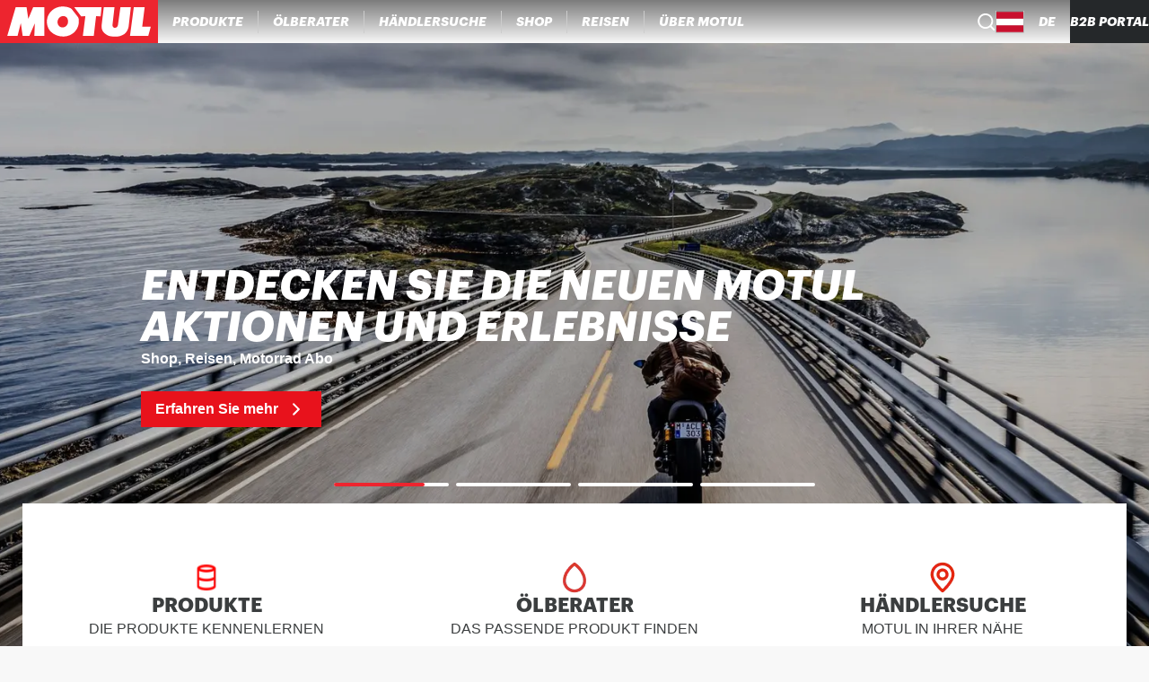

--- FILE ---
content_type: text/javascript;charset=utf-8
request_url: https://www.motul.com/_next/static/chunks/7204-8ff58c8b8743301b.js
body_size: 41279
content:
(self.webpackChunk_N_E=self.webpackChunk_N_E||[]).push([[7204],{9008:function(e,t,i){e.exports=i(90046)},22126:function(e,t,i){"use strict";i.d(t,{Z:function(){return A11y}});var s=i(57869),a=i(7185);function A11y(e){let{swiper:t,extendParams:i,on:r}=e;i({a11y:{enabled:!0,notificationClass:"swiper-notification",prevSlideMessage:"Previous slide",nextSlideMessage:"Next slide",firstSlideMessage:"This is the first slide",lastSlideMessage:"This is the last slide",paginationBulletMessage:"Go to slide {{index}}",slideLabelMessage:"{{index}} / {{slidesLength}}",containerMessage:null,containerRoleDescriptionMessage:null,itemRoleDescriptionMessage:null,slideRole:"group",id:null}}),t.a11y={clicked:!1};let l=null;function notify(e){let t=l;0!==t.length&&(t.innerHTML="",t.innerHTML=e)}let makeElementsArray=e=>(Array.isArray(e)?e:[e]).filter(e=>!!e);function makeElFocusable(e){(e=makeElementsArray(e)).forEach(e=>{e.setAttribute("tabIndex","0")})}function makeElNotFocusable(e){(e=makeElementsArray(e)).forEach(e=>{e.setAttribute("tabIndex","-1")})}function addElRole(e,t){(e=makeElementsArray(e)).forEach(e=>{e.setAttribute("role",t)})}function addElRoleDescription(e,t){(e=makeElementsArray(e)).forEach(e=>{e.setAttribute("aria-roledescription",t)})}function addElLabel(e,t){(e=makeElementsArray(e)).forEach(e=>{e.setAttribute("aria-label",t)})}function disableEl(e){(e=makeElementsArray(e)).forEach(e=>{e.setAttribute("aria-disabled",!0)})}function enableEl(e){(e=makeElementsArray(e)).forEach(e=>{e.setAttribute("aria-disabled",!1)})}function onEnterOrSpaceKey(e){if(13!==e.keyCode&&32!==e.keyCode)return;let i=t.params.a11y,a=e.target;(!(t.pagination&&t.pagination.el&&(a===t.pagination.el||t.pagination.el.contains(e.target)))||e.target.matches((0,s.c)(t.params.pagination.bulletClass)))&&(t.navigation&&t.navigation.nextEl&&a===t.navigation.nextEl&&(t.isEnd&&!t.params.loop||t.slideNext(),t.isEnd?notify(i.lastSlideMessage):notify(i.nextSlideMessage)),t.navigation&&t.navigation.prevEl&&a===t.navigation.prevEl&&(t.isBeginning&&!t.params.loop||t.slidePrev(),t.isBeginning?notify(i.firstSlideMessage):notify(i.prevSlideMessage)),t.pagination&&a.matches((0,s.c)(t.params.pagination.bulletClass))&&a.click())}function hasPagination(){return t.pagination&&t.pagination.bullets&&t.pagination.bullets.length}function hasClickablePagination(){return hasPagination()&&t.params.pagination.clickable}let initNavEl=(e,t,i)=>{makeElFocusable(e),"BUTTON"!==e.tagName&&(addElRole(e,"button"),e.addEventListener("keydown",onEnterOrSpaceKey)),addElLabel(e,i),function(e,t){(e=makeElementsArray(e)).forEach(e=>{e.setAttribute("aria-controls",t)})}(e,t)},handlePointerDown=()=>{t.a11y.clicked=!0},handlePointerUp=()=>{requestAnimationFrame(()=>{requestAnimationFrame(()=>{t.destroyed||(t.a11y.clicked=!1)})})},handleFocus=e=>{if(t.a11y.clicked)return;let i=e.target.closest(`.${t.params.slideClass}, swiper-slide`);if(!i||!t.slides.includes(i))return;let s=t.slides.indexOf(i)===t.activeIndex,a=t.params.watchSlidesProgress&&t.visibleSlides&&t.visibleSlides.includes(i);!s&&!a&&(e.sourceCapabilities&&e.sourceCapabilities.firesTouchEvents||(t.isHorizontal()?t.el.scrollLeft=0:t.el.scrollTop=0,t.slideTo(t.slides.indexOf(i),0)))},initSlides=()=>{let e=t.params.a11y;e.itemRoleDescriptionMessage&&addElRoleDescription(t.slides,e.itemRoleDescriptionMessage),e.slideRole&&addElRole(t.slides,e.slideRole);let i=t.slides.length;e.slideLabelMessage&&t.slides.forEach((s,a)=>{let r=t.params.loop?parseInt(s.getAttribute("data-swiper-slide-index"),10):a,l=e.slideLabelMessage.replace(/\{\{index\}\}/,r+1).replace(/\{\{slidesLength\}\}/,i);addElLabel(s,l)})},init=()=>{let e=t.params.a11y;t.el.append(l);let i=t.el;e.containerRoleDescriptionMessage&&addElRoleDescription(i,e.containerRoleDescriptionMessage),e.containerMessage&&addElLabel(i,e.containerMessage);let s=t.wrapperEl,a=e.id||s.getAttribute("id")||`swiper-wrapper-${"x".repeat(16).replace(/x/g,()=>Math.round(16*Math.random()).toString(16))}`,r=t.params.autoplay&&t.params.autoplay.enabled?"off":"polite";!function(e,t){(e=makeElementsArray(e)).forEach(e=>{e.setAttribute("id",t)})}(s,a),function(e,t){(e=makeElementsArray(e)).forEach(e=>{e.setAttribute("aria-live",t)})}(s,r),initSlides();let{nextEl:n,prevEl:o}=t.navigation?t.navigation:{};if(n=makeElementsArray(n),o=makeElementsArray(o),n&&n.forEach(t=>initNavEl(t,a,e.nextSlideMessage)),o&&o.forEach(t=>initNavEl(t,a,e.prevSlideMessage)),hasClickablePagination()){let e=makeElementsArray(t.pagination.el);e.forEach(e=>{e.addEventListener("keydown",onEnterOrSpaceKey)})}t.el.addEventListener("focus",handleFocus,!0),t.el.addEventListener("pointerdown",handlePointerDown,!0),t.el.addEventListener("pointerup",handlePointerUp,!0)};r("beforeInit",()=>{(l=(0,a.c)("span",t.params.a11y.notificationClass)).setAttribute("aria-live","assertive"),l.setAttribute("aria-atomic","true")}),r("afterInit",()=>{t.params.a11y.enabled&&init()}),r("slidesLengthChange snapGridLengthChange slidesGridLengthChange",()=>{t.params.a11y.enabled&&initSlides()}),r("fromEdge toEdge afterInit lock unlock",()=>{t.params.a11y.enabled&&function(){if(t.params.loop||t.params.rewind||!t.navigation)return;let{nextEl:e,prevEl:i}=t.navigation;i&&(t.isBeginning?(disableEl(i),makeElNotFocusable(i)):(enableEl(i),makeElFocusable(i))),e&&(t.isEnd?(disableEl(e),makeElNotFocusable(e)):(enableEl(e),makeElFocusable(e)))}()}),r("paginationUpdate",()=>{t.params.a11y.enabled&&function(){let e=t.params.a11y;hasPagination()&&t.pagination.bullets.forEach(i=>{t.params.pagination.clickable&&(makeElFocusable(i),t.params.pagination.renderBullet||(addElRole(i,"button"),addElLabel(i,e.paginationBulletMessage.replace(/\{\{index\}\}/,(0,a.g)(i)+1)))),i.matches((0,s.c)(t.params.pagination.bulletActiveClass))?i.setAttribute("aria-current","true"):i.removeAttribute("aria-current")})}()}),r("destroy",()=>{t.params.a11y.enabled&&function(){l&&l.remove();let{nextEl:e,prevEl:i}=t.navigation?t.navigation:{};if(e=makeElementsArray(e),i=makeElementsArray(i),e&&e.forEach(e=>e.removeEventListener("keydown",onEnterOrSpaceKey)),i&&i.forEach(e=>e.removeEventListener("keydown",onEnterOrSpaceKey)),hasClickablePagination()){let e=makeElementsArray(t.pagination.el);e.forEach(e=>{e.removeEventListener("keydown",onEnterOrSpaceKey)})}t.el.removeEventListener("focus",handleFocus,!0),t.el.removeEventListener("pointerdown",handlePointerDown,!0),t.el.removeEventListener("pointerup",handlePointerUp,!0)}()})}},13758:function(e,t,i){"use strict";i.d(t,{Z:function(){return Autoplay}});var s=i(13433);function Autoplay(e){let t,i,a,r,l,n,o,d,c,p,{swiper:u,extendParams:h,on:m,emit:f,params:g}=e;u.autoplay={running:!1,paused:!1,timeLeft:0},h({autoplay:{enabled:!1,delay:3e3,waitForTransition:!0,disableOnInteraction:!1,stopOnLastSlide:!1,reverseDirection:!1,pauseOnMouseEnter:!1}});let v=g&&g.autoplay?g.autoplay.delay:3e3,b=g&&g.autoplay?g.autoplay.delay:3e3,w=new Date().getTime();function onTransitionEnd(e){u&&!u.destroyed&&u.wrapperEl&&e.target===u.wrapperEl&&(u.wrapperEl.removeEventListener("transitionend",onTransitionEnd),!p&&resume())}let calcTimeLeft=()=>{if(u.destroyed||!u.autoplay.running)return;u.autoplay.paused?r=!0:r&&(b=a,r=!1);let e=u.autoplay.paused?a:w+b-new Date().getTime();u.autoplay.timeLeft=e,f("autoplayTimeLeft",e,e/v),i=requestAnimationFrame(()=>{calcTimeLeft()})},getSlideDelay=()=>{let e;if(!(e=u.virtual&&u.params.virtual.enabled?u.slides.filter(e=>e.classList.contains("swiper-slide-active"))[0]:u.slides[u.activeIndex]))return;let t=parseInt(e.getAttribute("data-swiper-autoplay"),10);return t},run=e=>{if(u.destroyed||!u.autoplay.running)return;cancelAnimationFrame(i),calcTimeLeft();let s=void 0===e?u.params.autoplay.delay:e;v=u.params.autoplay.delay,b=u.params.autoplay.delay;let r=getSlideDelay();!Number.isNaN(r)&&r>0&&void 0===e&&(s=r,v=r,b=r),a=s;let l=u.params.speed,proceed=()=>{u&&!u.destroyed&&(u.params.autoplay.reverseDirection?!u.isBeginning||u.params.loop||u.params.rewind?(u.slidePrev(l,!0,!0),f("autoplay")):u.params.autoplay.stopOnLastSlide||(u.slideTo(u.slides.length-1,l,!0,!0),f("autoplay")):!u.isEnd||u.params.loop||u.params.rewind?(u.slideNext(l,!0,!0),f("autoplay")):u.params.autoplay.stopOnLastSlide||(u.slideTo(0,l,!0,!0),f("autoplay")),u.params.cssMode&&(w=new Date().getTime(),requestAnimationFrame(()=>{run()})))};return s>0?(clearTimeout(t),t=setTimeout(()=>{proceed()},s)):requestAnimationFrame(()=>{proceed()}),s},start=()=>{w=new Date().getTime(),u.autoplay.running=!0,run(),f("autoplayStart")},stop=()=>{u.autoplay.running=!1,clearTimeout(t),cancelAnimationFrame(i),f("autoplayStop")},pause=(e,i)=>{if(u.destroyed||!u.autoplay.running)return;clearTimeout(t),e||(c=!0);let proceed=()=>{f("autoplayPause"),u.params.autoplay.waitForTransition?u.wrapperEl.addEventListener("transitionend",onTransitionEnd):resume()};if(u.autoplay.paused=!0,i){d&&(a=u.params.autoplay.delay),d=!1,proceed();return}let s=a||u.params.autoplay.delay;a=s-(new Date().getTime()-w),u.isEnd&&a<0&&!u.params.loop||(a<0&&(a=0),proceed())},resume=()=>{u.isEnd&&a<0&&!u.params.loop||u.destroyed||!u.autoplay.running||(w=new Date().getTime(),c?(c=!1,run(a)):run(),u.autoplay.paused=!1,f("autoplayResume"))},onVisibilityChange=()=>{if(u.destroyed||!u.autoplay.running)return;let e=(0,s.g)();"hidden"===e.visibilityState&&(c=!0,pause(!0)),"visible"===e.visibilityState&&resume()},onPointerEnter=e=>{"mouse"===e.pointerType&&(c=!0,p=!0,u.animating||u.autoplay.paused||pause(!0))},onPointerLeave=e=>{"mouse"===e.pointerType&&(p=!1,u.autoplay.paused&&resume())},attachMouseEvents=()=>{u.params.autoplay.pauseOnMouseEnter&&(u.el.addEventListener("pointerenter",onPointerEnter),u.el.addEventListener("pointerleave",onPointerLeave))},detachMouseEvents=()=>{u.el.removeEventListener("pointerenter",onPointerEnter),u.el.removeEventListener("pointerleave",onPointerLeave)},attachDocumentEvents=()=>{let e=(0,s.g)();e.addEventListener("visibilitychange",onVisibilityChange)},detachDocumentEvents=()=>{let e=(0,s.g)();e.removeEventListener("visibilitychange",onVisibilityChange)};m("init",()=>{u.params.autoplay.enabled&&(attachMouseEvents(),attachDocumentEvents(),start())}),m("destroy",()=>{detachMouseEvents(),detachDocumentEvents(),u.autoplay.running&&stop()}),m("_freeModeStaticRelease",()=>{(n||c)&&resume()}),m("_freeModeNoMomentumRelease",()=>{u.params.autoplay.disableOnInteraction?stop():pause(!0,!0)}),m("beforeTransitionStart",(e,t,i)=>{!u.destroyed&&u.autoplay.running&&(i||!u.params.autoplay.disableOnInteraction?pause(!0,!0):stop())}),m("sliderFirstMove",()=>{if(!u.destroyed&&u.autoplay.running){if(u.params.autoplay.disableOnInteraction){stop();return}l=!0,n=!1,c=!1,o=setTimeout(()=>{c=!0,n=!0,pause(!0)},200)}}),m("touchEnd",()=>{if(!u.destroyed&&u.autoplay.running&&l){if(clearTimeout(o),clearTimeout(t),u.params.autoplay.disableOnInteraction){n=!1,l=!1;return}n&&u.params.cssMode&&resume(),n=!1,l=!1}}),m("slideChange",()=>{!u.destroyed&&u.autoplay.running&&(d=!0)}),Object.assign(u.autoplay,{start,stop,pause,resume})}},35824:function(e,t,i){"use strict";i.d(t,{Z:function(){return Controller}});var s=i(7185);function Controller(e){let{swiper:t,extendParams:i,on:a}=e;function LinearSpline(e,t){let i,s,a,r,l;let binarySearch=(e,t)=>{for(r=-1,a=e.length;a-r>1;)e[l=a+r>>1]<=t?r=l:a=l;return a};return this.x=e,this.y=t,this.lastIndex=e.length-1,this.interpolate=function(e){return e?(i=(s=binarySearch(this.x,e))-1,(e-this.x[i])*(this.y[s]-this.y[i])/(this.x[s]-this.x[i])+this.y[i]):0},this}function removeSpline(){t.controller.control&&t.controller.spline&&(t.controller.spline=void 0,delete t.controller.spline)}i({controller:{control:void 0,inverse:!1,by:"slide"}}),t.controller={control:void 0},a("beforeInit",()=>{if("undefined"!=typeof window&&("string"==typeof t.params.controller.control||t.params.controller.control instanceof HTMLElement)){let e=document.querySelector(t.params.controller.control);if(e&&e.swiper)t.controller.control=e.swiper;else if(e){let onControllerSwiper=i=>{t.controller.control=i.detail[0],t.update(),e.removeEventListener("init",onControllerSwiper)};e.addEventListener("init",onControllerSwiper)}return}t.controller.control=t.params.controller.control}),a("update",()=>{removeSpline()}),a("resize",()=>{removeSpline()}),a("observerUpdate",()=>{removeSpline()}),a("setTranslate",(e,i,s)=>{t.controller.control&&!t.controller.control.destroyed&&t.controller.setTranslate(i,s)}),a("setTransition",(e,i,s)=>{t.controller.control&&!t.controller.control.destroyed&&t.controller.setTransition(i,s)}),Object.assign(t.controller,{setTranslate:function(e,i){let s,a;let r=t.controller.control,l=t.constructor;function setControlledTranslate(e){if(e.destroyed)return;let i=t.rtlTranslate?-t.translate:t.translate;"slide"===t.params.controller.by&&(t.controller.spline=t.params.loop?new LinearSpline(t.slidesGrid,e.slidesGrid):new LinearSpline(t.snapGrid,e.snapGrid),a=-t.controller.spline.interpolate(-i)),a&&"container"!==t.params.controller.by||((Number.isNaN(s=(e.maxTranslate()-e.minTranslate())/(t.maxTranslate()-t.minTranslate()))||!Number.isFinite(s))&&(s=1),a=(i-t.minTranslate())*s+e.minTranslate()),t.params.controller.inverse&&(a=e.maxTranslate()-a),e.updateProgress(a),e.setTranslate(a,t),e.updateActiveIndex(),e.updateSlidesClasses()}if(Array.isArray(r))for(let e=0;e<r.length;e+=1)r[e]!==i&&r[e]instanceof l&&setControlledTranslate(r[e]);else r instanceof l&&i!==r&&setControlledTranslate(r)},setTransition:function(e,i){let a;let r=t.constructor,l=t.controller.control;function setControlledTransition(i){i.destroyed||(i.setTransition(e,t),0!==e&&(i.transitionStart(),i.params.autoHeight&&(0,s.n)(()=>{i.updateAutoHeight()}),(0,s.j)(i.wrapperEl,()=>{l&&i.transitionEnd()})))}if(Array.isArray(l))for(a=0;a<l.length;a+=1)l[a]!==i&&l[a]instanceof r&&setControlledTransition(l[a]);else l instanceof r&&i!==l&&setControlledTransition(l)}})}},80557:function(e,t,i){"use strict";i.d(t,{Z:function(){return EffectCards}});var s=i(39277),a=i(87740),r=i(82503),l=i(79181),n=i(7185);function EffectCards(e){let{swiper:t,extendParams:i,on:o}=e;i({cardsEffect:{slideShadows:!0,rotate:!0,perSlideRotate:2,perSlideOffset:8}}),(0,a.e)({effect:"cards",swiper:t,on:o,setTranslate:()=>{let{slides:e,activeIndex:i,rtlTranslate:a}=t,l=t.params.cardsEffect,{startTranslate:n,isTouched:o}=t.touchEventsData,d=a?-t.translate:t.translate;for(let c=0;c<e.length;c+=1){let p=e[c],u=p.progress,h=Math.min(Math.max(u,-4),4),m=p.swiperSlideOffset;t.params.centeredSlides&&!t.params.cssMode&&(t.wrapperEl.style.transform=`translateX(${t.minTranslate()}px)`),t.params.centeredSlides&&t.params.cssMode&&(m-=e[0].swiperSlideOffset);let f=t.params.cssMode?-m-t.translate:-m,g=0,v=-100*Math.abs(h),b=1,w=-l.perSlideRotate*h,y=l.perSlideOffset-.75*Math.abs(h),E=t.virtual&&t.params.virtual.enabled?t.virtual.from+c:c,S=(E===i||E===i-1)&&h>0&&h<1&&(o||t.params.cssMode)&&d<n,T=(E===i||E===i+1)&&h<0&&h>-1&&(o||t.params.cssMode)&&d>n;if(S||T){let e=(1-Math.abs((Math.abs(h)-.5)/.5))**.5;w+=-28*h*e,b+=-.5*e,y+=96*e,g=`${-25*e*Math.abs(h)}%`}if(f=h<0?`calc(${f}px ${a?"-":"+"} (${y*Math.abs(h)}%))`:h>0?`calc(${f}px ${a?"-":"+"} (-${y*Math.abs(h)}%))`:`${f}px`,!t.isHorizontal()){let e=g;g=f,f=e}let x=h<0?`${1+(1-b)*h}`:`${1-(1-b)*h}`,M=`
        translate3d(${f}, ${g}, ${v}px)
        rotateZ(${l.rotate?a?-w:w:0}deg)
        scale(${x})
      `;if(l.slideShadows){let e=p.querySelector(".swiper-slide-shadow");e||(e=(0,s.c)("cards",p)),e&&(e.style.opacity=Math.min(Math.max((Math.abs(h)-.5)/.5,0),1))}p.style.zIndex=-Math.abs(Math.round(u))+e.length;let C=(0,r.e)(l,p);C.style.transform=M}},setTransition:e=>{let i=t.slides.map(e=>(0,n.l)(e));i.forEach(t=>{t.style.transitionDuration=`${e}ms`,t.querySelectorAll(".swiper-slide-shadow").forEach(t=>{t.style.transitionDuration=`${e}ms`})}),(0,l.e)({swiper:t,duration:e,transformElements:i})},perspective:()=>!0,overwriteParams:()=>({watchSlidesProgress:!0,virtualTranslate:!t.params.cssMode})})}},66160:function(e,t,i){"use strict";i.d(t,{Z:function(){return EffectCoverflow}});var s=i(39277),a=i(87740),r=i(82503),l=i(7185);function EffectCoverflow(e){let{swiper:t,extendParams:i,on:n}=e;i({coverflowEffect:{rotate:50,stretch:0,depth:100,scale:1,modifier:1,slideShadows:!0}}),(0,a.e)({effect:"coverflow",swiper:t,on:n,setTranslate:()=>{let{width:e,height:i,slides:a,slidesSizesGrid:l}=t,n=t.params.coverflowEffect,o=t.isHorizontal(),d=t.translate,c=o?-d+e/2:-d+i/2,p=o?n.rotate:-n.rotate,u=n.depth;for(let e=0,i=a.length;e<i;e+=1){let i=a[e],d=l[e],h=i.swiperSlideOffset,m=(c-h-d/2)/d,f="function"==typeof n.modifier?n.modifier(m):m*n.modifier,g=o?p*f:0,v=o?0:p*f,b=-u*Math.abs(f),w=n.stretch;"string"==typeof w&&-1!==w.indexOf("%")&&(w=parseFloat(n.stretch)/100*d);let y=o?0:w*f,E=o?w*f:0,S=1-(1-n.scale)*Math.abs(f);.001>Math.abs(E)&&(E=0),.001>Math.abs(y)&&(y=0),.001>Math.abs(b)&&(b=0),.001>Math.abs(g)&&(g=0),.001>Math.abs(v)&&(v=0),.001>Math.abs(S)&&(S=0),t.browser&&t.browser.isSafari&&(Math.abs(g)/90%2==1&&(g+=.001),Math.abs(v)/90%2==1&&(v+=.001));let T=`translate3d(${E}px,${y}px,${b}px)  rotateX(${v}deg) rotateY(${g}deg) scale(${S})`,x=(0,r.e)(n,i);if(x.style.transform=T,i.style.zIndex=-Math.abs(Math.round(f))+1,n.slideShadows){let e=o?i.querySelector(".swiper-slide-shadow-left"):i.querySelector(".swiper-slide-shadow-top"),t=o?i.querySelector(".swiper-slide-shadow-right"):i.querySelector(".swiper-slide-shadow-bottom");e||(e=(0,s.c)("coverflow",i,o?"left":"top")),t||(t=(0,s.c)("coverflow",i,o?"right":"bottom")),e&&(e.style.opacity=f>0?f:0),t&&(t.style.opacity=-f>0?-f:0)}}},setTransition:e=>{let i=t.slides.map(e=>(0,l.l)(e));i.forEach(t=>{t.style.transitionDuration=`${e}ms`,t.querySelectorAll(".swiper-slide-shadow-top, .swiper-slide-shadow-right, .swiper-slide-shadow-bottom, .swiper-slide-shadow-left").forEach(t=>{t.style.transitionDuration=`${e}ms`})})},perspective:()=>!0,overwriteParams:()=>({watchSlidesProgress:!0})})}},35485:function(e,t,i){"use strict";i.d(t,{Z:function(){return EffectCreative}});var s=i(39277),a=i(87740),r=i(82503),l=i(79181),n=i(7185);function EffectCreative(e){let{swiper:t,extendParams:i,on:o}=e;i({creativeEffect:{limitProgress:1,shadowPerProgress:!1,progressMultiplier:1,perspective:!0,prev:{translate:[0,0,0],rotate:[0,0,0],opacity:1,scale:1},next:{translate:[0,0,0],rotate:[0,0,0],opacity:1,scale:1}}});let getTranslateValue=e=>"string"==typeof e?e:`${e}px`;(0,a.e)({effect:"creative",swiper:t,on:o,setTranslate:()=>{let{slides:e,wrapperEl:i,slidesSizesGrid:a}=t,l=t.params.creativeEffect,{progressMultiplier:n}=l,o=t.params.centeredSlides;if(o){let e=a[0]/2-t.params.slidesOffsetBefore||0;i.style.transform=`translateX(calc(50% - ${e}px))`}for(let i=0;i<e.length;i+=1){let a=e[i],d=a.progress,c=Math.min(Math.max(a.progress,-l.limitProgress),l.limitProgress),p=c;o||(p=Math.min(Math.max(a.originalProgress,-l.limitProgress),l.limitProgress));let u=a.swiperSlideOffset,h=[t.params.cssMode?-u-t.translate:-u,0,0],m=[0,0,0],f=!1;t.isHorizontal()||(h[1]=h[0],h[0]=0);let g={translate:[0,0,0],rotate:[0,0,0],scale:1,opacity:1};c<0?(g=l.next,f=!0):c>0&&(g=l.prev,f=!0),h.forEach((e,t)=>{h[t]=`calc(${e}px + (${getTranslateValue(g.translate[t])} * ${Math.abs(c*n)}))`}),m.forEach((e,i)=>{let s=g.rotate[i]*Math.abs(c*n);t.browser&&t.browser.isSafari&&Math.abs(s)/90%2==1&&(s+=.001),m[i]=s}),a.style.zIndex=-Math.abs(Math.round(d))+e.length;let v=h.join(", "),b=`rotateX(${m[0]}deg) rotateY(${m[1]}deg) rotateZ(${m[2]}deg)`,w=p<0?`scale(${1+(1-g.scale)*p*n})`:`scale(${1-(1-g.scale)*p*n})`,y=p<0?1+(1-g.opacity)*p*n:1-(1-g.opacity)*p*n,E=`translate3d(${v}) ${b} ${w}`;if(f&&g.shadow||!f){let e=a.querySelector(".swiper-slide-shadow");if(!e&&g.shadow&&(e=(0,s.c)("creative",a)),e){let t=l.shadowPerProgress?c*(1/l.limitProgress):c;e.style.opacity=Math.min(Math.max(Math.abs(t),0),1)}}let S=(0,r.e)(l,a);S.style.transform=E,S.style.opacity=y,g.origin&&(S.style.transformOrigin=g.origin)}},setTransition:e=>{let i=t.slides.map(e=>(0,n.l)(e));i.forEach(t=>{t.style.transitionDuration=`${e}ms`,t.querySelectorAll(".swiper-slide-shadow").forEach(t=>{t.style.transitionDuration=`${e}ms`})}),(0,l.e)({swiper:t,duration:e,transformElements:i,allSlides:!0})},perspective:()=>t.params.creativeEffect.perspective,overwriteParams:()=>({watchSlidesProgress:!0,virtualTranslate:!t.params.cssMode})})}},30820:function(e,t,i){"use strict";i.d(t,{Z:function(){return EffectCube}});var s=i(87740),a=i(7185);function EffectCube(e){let{swiper:t,extendParams:i,on:r}=e;i({cubeEffect:{slideShadows:!0,shadow:!0,shadowOffset:20,shadowScale:.94}});let createSlideShadows=(e,t,i)=>{let s=i?e.querySelector(".swiper-slide-shadow-left"):e.querySelector(".swiper-slide-shadow-top"),r=i?e.querySelector(".swiper-slide-shadow-right"):e.querySelector(".swiper-slide-shadow-bottom");s||(s=(0,a.c)("div",`swiper-slide-shadow-cube swiper-slide-shadow-${i?"left":"top"}`.split(" ")),e.append(s)),r||(r=(0,a.c)("div",`swiper-slide-shadow-cube swiper-slide-shadow-${i?"right":"bottom"}`.split(" ")),e.append(r)),s&&(s.style.opacity=Math.max(-t,0)),r&&(r.style.opacity=Math.max(t,0))};(0,s.e)({effect:"cube",swiper:t,on:r,setTranslate:()=>{let e;let{el:i,wrapperEl:s,slides:r,width:l,height:n,rtlTranslate:o,size:d,browser:c}=t,p=t.params.cubeEffect,u=t.isHorizontal(),h=t.virtual&&t.params.virtual.enabled,m=0;!p.shadow||(u?((e=t.wrapperEl.querySelector(".swiper-cube-shadow"))||(e=(0,a.c)("div","swiper-cube-shadow"),t.wrapperEl.append(e)),e.style.height=`${l}px`):(e=i.querySelector(".swiper-cube-shadow"))||(e=(0,a.c)("div","swiper-cube-shadow"),i.append(e)));for(let e=0;e<r.length;e+=1){let i=r[e],s=e;h&&(s=parseInt(i.getAttribute("data-swiper-slide-index"),10));let a=90*s,l=Math.floor(a/360);o&&(l=Math.floor(-(a=-a)/360));let n=Math.max(Math.min(i.progress,1),-1),c=0,f=0,g=0;s%4==0?(c=-(4*l)*d,g=0):(s-1)%4==0?(c=0,g=-(4*l)*d):(s-2)%4==0?(c=d+4*l*d,g=d):(s-3)%4==0&&(c=-d,g=3*d+4*d*l),o&&(c=-c),u||(f=c,c=0);let v=`rotateX(${u?0:-a}deg) rotateY(${u?a:0}deg) translate3d(${c}px, ${f}px, ${g}px)`;n<=1&&n>-1&&(m=90*s+90*n,o&&(m=-(90*s)-90*n),t.browser&&t.browser.isSafari&&Math.abs(m)/90%2==1&&(m+=.001)),i.style.transform=v,p.slideShadows&&createSlideShadows(i,n,u)}if(s.style.transformOrigin=`50% 50% -${d/2}px`,s.style["-webkit-transform-origin"]=`50% 50% -${d/2}px`,p.shadow){if(u)e.style.transform=`translate3d(0px, ${l/2+p.shadowOffset}px, ${-l/2}px) rotateX(89.99deg) rotateZ(0deg) scale(${p.shadowScale})`;else{let t=Math.abs(m)-90*Math.floor(Math.abs(m)/90),i=p.shadowScale,s=p.shadowScale/(1.5-(Math.sin(2*t*Math.PI/360)/2+Math.cos(2*t*Math.PI/360)/2)),a=p.shadowOffset;e.style.transform=`scale3d(${i}, 1, ${s}) translate3d(0px, ${n/2+a}px, ${-n/2/s}px) rotateX(-89.99deg)`}}let f=(c.isSafari||c.isWebView)&&c.needPerspectiveFix?-d/2:0;s.style.transform=`translate3d(0px,0,${f}px) rotateX(${t.isHorizontal()?0:m}deg) rotateY(${t.isHorizontal()?-m:0}deg)`,s.style.setProperty("--swiper-cube-translate-z",`${f}px`)},setTransition:e=>{let{el:i,slides:s}=t;if(s.forEach(t=>{t.style.transitionDuration=`${e}ms`,t.querySelectorAll(".swiper-slide-shadow-top, .swiper-slide-shadow-right, .swiper-slide-shadow-bottom, .swiper-slide-shadow-left").forEach(t=>{t.style.transitionDuration=`${e}ms`})}),t.params.cubeEffect.shadow&&!t.isHorizontal()){let t=i.querySelector(".swiper-cube-shadow");t&&(t.style.transitionDuration=`${e}ms`)}},recreateShadows:()=>{let e=t.isHorizontal();t.slides.forEach(t=>{let i=Math.max(Math.min(t.progress,1),-1);createSlideShadows(t,i,e)})},getEffectParams:()=>t.params.cubeEffect,perspective:()=>!0,overwriteParams:()=>({slidesPerView:1,slidesPerGroup:1,watchSlidesProgress:!0,resistanceRatio:0,spaceBetween:0,centeredSlides:!1,virtualTranslate:!0})})}},21395:function(e,t,i){"use strict";i.d(t,{Z:function(){return EffectFade}});var s=i(87740),a=i(82503),r=i(79181),l=i(7185);function EffectFade(e){let{swiper:t,extendParams:i,on:n}=e;i({fadeEffect:{crossFade:!1}}),(0,s.e)({effect:"fade",swiper:t,on:n,setTranslate:()=>{let{slides:e}=t,i=t.params.fadeEffect;for(let s=0;s<e.length;s+=1){let e=t.slides[s],r=e.swiperSlideOffset,l=-r;t.params.virtualTranslate||(l-=t.translate);let n=0;t.isHorizontal()||(n=l,l=0);let o=t.params.fadeEffect.crossFade?Math.max(1-Math.abs(e.progress),0):1+Math.min(Math.max(e.progress,-1),0),d=(0,a.e)(i,e);d.style.opacity=o,d.style.transform=`translate3d(${l}px, ${n}px, 0px)`}},setTransition:e=>{let i=t.slides.map(e=>(0,l.l)(e));i.forEach(t=>{t.style.transitionDuration=`${e}ms`}),(0,r.e)({swiper:t,duration:e,transformElements:i,allSlides:!0})},overwriteParams:()=>({slidesPerView:1,slidesPerGroup:1,watchSlidesProgress:!0,spaceBetween:0,virtualTranslate:!t.params.cssMode})})}},15646:function(e,t,i){"use strict";i.d(t,{Z:function(){return EffectFlip}});var s=i(39277),a=i(87740),r=i(82503),l=i(79181),n=i(7185);function EffectFlip(e){let{swiper:t,extendParams:i,on:o}=e;i({flipEffect:{slideShadows:!0,limitRotation:!0}});let createSlideShadows=(e,i)=>{let a=t.isHorizontal()?e.querySelector(".swiper-slide-shadow-left"):e.querySelector(".swiper-slide-shadow-top"),r=t.isHorizontal()?e.querySelector(".swiper-slide-shadow-right"):e.querySelector(".swiper-slide-shadow-bottom");a||(a=(0,s.c)("flip",e,t.isHorizontal()?"left":"top")),r||(r=(0,s.c)("flip",e,t.isHorizontal()?"right":"bottom")),a&&(a.style.opacity=Math.max(-i,0)),r&&(r.style.opacity=Math.max(i,0))};(0,a.e)({effect:"flip",swiper:t,on:o,setTranslate:()=>{let{slides:e,rtlTranslate:i}=t,s=t.params.flipEffect;for(let a=0;a<e.length;a+=1){let l=e[a],n=l.progress;t.params.flipEffect.limitRotation&&(n=Math.max(Math.min(l.progress,1),-1));let o=l.swiperSlideOffset,d=-180*n,c=d,p=0,u=t.params.cssMode?-o-t.translate:-o,h=0;t.isHorizontal()?i&&(c=-c):(h=u,u=0,p=-c,c=0),t.browser&&t.browser.isSafari&&(Math.abs(c)/90%2==1&&(c+=.001),Math.abs(p)/90%2==1&&(p+=.001)),l.style.zIndex=-Math.abs(Math.round(n))+e.length,s.slideShadows&&createSlideShadows(l,n);let m=`translate3d(${u}px, ${h}px, 0px) rotateX(${p}deg) rotateY(${c}deg)`,f=(0,r.e)(s,l);f.style.transform=m}},setTransition:e=>{let i=t.slides.map(e=>(0,n.l)(e));i.forEach(t=>{t.style.transitionDuration=`${e}ms`,t.querySelectorAll(".swiper-slide-shadow-top, .swiper-slide-shadow-right, .swiper-slide-shadow-bottom, .swiper-slide-shadow-left").forEach(t=>{t.style.transitionDuration=`${e}ms`})}),(0,l.e)({swiper:t,duration:e,transformElements:i})},recreateShadows:()=>{t.params.flipEffect,t.slides.forEach(e=>{let i=e.progress;t.params.flipEffect.limitRotation&&(i=Math.max(Math.min(e.progress,1),-1)),createSlideShadows(e,i)})},getEffectParams:()=>t.params.flipEffect,perspective:()=>!0,overwriteParams:()=>({slidesPerView:1,slidesPerGroup:1,watchSlidesProgress:!0,spaceBetween:0,virtualTranslate:!t.params.cssMode})})}},92844:function(e,t,i){"use strict";i.d(t,{Z:function(){return freeMode}});var s=i(7185);function freeMode(e){let{swiper:t,extendParams:i,emit:a,once:r}=e;i({freeMode:{enabled:!1,momentum:!0,momentumRatio:1,momentumBounce:!0,momentumBounceRatio:1,momentumVelocityRatio:1,sticky:!1,minimumVelocity:.02}}),Object.assign(t,{freeMode:{onTouchStart:function(){if(t.params.cssMode)return;let e=t.getTranslate();t.setTranslate(e),t.setTransition(0),t.touchEventsData.velocities.length=0,t.freeMode.onTouchEnd({currentPos:t.rtl?t.translate:-t.translate})},onTouchMove:function(){if(t.params.cssMode)return;let{touchEventsData:e,touches:i}=t;0===e.velocities.length&&e.velocities.push({position:i[t.isHorizontal()?"startX":"startY"],time:e.touchStartTime}),e.velocities.push({position:i[t.isHorizontal()?"currentX":"currentY"],time:(0,s.d)()})},onTouchEnd:function(e){let{currentPos:i}=e;if(t.params.cssMode)return;let{params:l,wrapperEl:n,rtlTranslate:o,snapGrid:d,touchEventsData:c}=t,p=(0,s.d)(),u=p-c.touchStartTime;if(i<-t.minTranslate()){t.slideTo(t.activeIndex);return}if(i>-t.maxTranslate()){t.slides.length<d.length?t.slideTo(d.length-1):t.slideTo(t.slides.length-1);return}if(l.freeMode.momentum){let e,i;if(c.velocities.length>1){let e=c.velocities.pop(),i=c.velocities.pop(),a=e.position-i.position,r=e.time-i.time;t.velocity=a/r,t.velocity/=2,Math.abs(t.velocity)<l.freeMode.minimumVelocity&&(t.velocity=0),(r>150||(0,s.d)()-e.time>300)&&(t.velocity=0)}else t.velocity=0;t.velocity*=l.freeMode.momentumVelocityRatio,c.velocities.length=0;let p=1e3*l.freeMode.momentumRatio,u=t.velocity*p,h=t.translate+u;o&&(h=-h);let m=!1,f=20*Math.abs(t.velocity)*l.freeMode.momentumBounceRatio;if(h<t.maxTranslate())l.freeMode.momentumBounce?(h+t.maxTranslate()<-f&&(h=t.maxTranslate()-f),e=t.maxTranslate(),m=!0,c.allowMomentumBounce=!0):h=t.maxTranslate(),l.loop&&l.centeredSlides&&(i=!0);else if(h>t.minTranslate())l.freeMode.momentumBounce?(h-t.minTranslate()>f&&(h=t.minTranslate()+f),e=t.minTranslate(),m=!0,c.allowMomentumBounce=!0):h=t.minTranslate(),l.loop&&l.centeredSlides&&(i=!0);else if(l.freeMode.sticky){let e;for(let t=0;t<d.length;t+=1)if(d[t]>-h){e=t;break}h=-(h=Math.abs(d[e]-h)<Math.abs(d[e-1]-h)||"next"===t.swipeDirection?d[e]:d[e-1])}if(i&&r("transitionEnd",()=>{t.loopFix()}),0!==t.velocity){if(p=o?Math.abs((-h-t.translate)/t.velocity):Math.abs((h-t.translate)/t.velocity),l.freeMode.sticky){let e=Math.abs((o?-h:h)-t.translate),i=t.slidesSizesGrid[t.activeIndex];p=e<i?l.speed:e<2*i?1.5*l.speed:2.5*l.speed}}else if(l.freeMode.sticky){t.slideToClosest();return}l.freeMode.momentumBounce&&m?(t.updateProgress(e),t.setTransition(p),t.setTranslate(h),t.transitionStart(!0,t.swipeDirection),t.animating=!0,(0,s.j)(n,()=>{t&&!t.destroyed&&c.allowMomentumBounce&&(a("momentumBounce"),t.setTransition(l.speed),setTimeout(()=>{t.setTranslate(e),(0,s.j)(n,()=>{t&&!t.destroyed&&t.transitionEnd()})},0))})):t.velocity?(a("_freeModeNoMomentumRelease"),t.updateProgress(h),t.setTransition(p),t.setTranslate(h),t.transitionStart(!0,t.swipeDirection),t.animating||(t.animating=!0,(0,s.j)(n,()=>{t&&!t.destroyed&&t.transitionEnd()}))):t.updateProgress(h),t.updateActiveIndex(),t.updateSlidesClasses()}else if(l.freeMode.sticky){t.slideToClosest();return}else l.freeMode&&a("_freeModeNoMomentumRelease");(!l.freeMode.momentum||u>=l.longSwipesMs)&&(a("_freeModeStaticRelease"),t.updateProgress(),t.updateActiveIndex(),t.updateSlidesClasses())}}})}},24914:function(e,t,i){"use strict";i.d(t,{Z:function(){return HashNavigation}});var s=i(13433),a=i(7185);function HashNavigation(e){let{swiper:t,extendParams:i,emit:r,on:l}=e,n=!1,o=(0,s.g)(),d=(0,s.a)();i({hashNavigation:{enabled:!1,replaceState:!1,watchState:!1,getSlideIndex(e,i){if(t.virtual&&t.params.virtual.enabled){let e=t.slides.filter(e=>e.getAttribute("data-hash")===i)[0];if(!e)return 0;let s=parseInt(e.getAttribute("data-swiper-slide-index"),10);return s}return t.getSlideIndex((0,a.e)(t.slidesEl,`.${t.params.slideClass}[data-hash="${i}"], swiper-slide[data-hash="${i}"]`)[0])}}});let onHashChange=()=>{r("hashChange");let e=o.location.hash.replace("#",""),i=t.virtual&&t.params.virtual.enabled?t.slidesEl.querySelector(`[data-swiper-slide-index="${t.activeIndex}"]`):t.slides[t.activeIndex],s=i?i.getAttribute("data-hash"):"";if(e!==s){let i=t.params.hashNavigation.getSlideIndex(t,e);if(void 0===i||Number.isNaN(i))return;t.slideTo(i)}},setHash=()=>{if(!n||!t.params.hashNavigation.enabled)return;let e=t.virtual&&t.params.virtual.enabled?t.slidesEl.querySelector(`[data-swiper-slide-index="${t.activeIndex}"]`):t.slides[t.activeIndex],i=e?e.getAttribute("data-hash")||e.getAttribute("data-history"):"";t.params.hashNavigation.replaceState&&d.history&&d.history.replaceState?d.history.replaceState(null,null,`#${i}`||""):o.location.hash=i||"",r("hashSet")},init=()=>{if(!t.params.hashNavigation.enabled||t.params.history&&t.params.history.enabled)return;n=!0;let e=o.location.hash.replace("#","");if(e){let i=t.params.hashNavigation.getSlideIndex(t,e);t.slideTo(i||0,0,t.params.runCallbacksOnInit,!0)}t.params.hashNavigation.watchState&&d.addEventListener("hashchange",onHashChange)},destroy=()=>{t.params.hashNavigation.watchState&&d.removeEventListener("hashchange",onHashChange)};l("init",()=>{t.params.hashNavigation.enabled&&init()}),l("destroy",()=>{t.params.hashNavigation.enabled&&destroy()}),l("transitionEnd _freeModeNoMomentumRelease",()=>{n&&setHash()}),l("slideChange",()=>{n&&t.params.cssMode&&setHash()})}},28538:function(e,t,i){"use strict";i.d(t,{Z:function(){return History}});var s=i(13433);function History(e){let{swiper:t,extendParams:i,on:a}=e;i({history:{enabled:!1,root:"",replaceState:!1,key:"slides",keepQuery:!1}});let r=!1,l={},slugify=e=>e.toString().replace(/\s+/g,"-").replace(/[^\w-]+/g,"").replace(/--+/g,"-").replace(/^-+/,"").replace(/-+$/,""),getPathValues=e=>{let t;let i=(0,s.a)();t=e?new URL(e):i.location;let a=t.pathname.slice(1).split("/").filter(e=>""!==e),r=a.length,l=a[r-2],n=a[r-1];return{key:l,value:n}},setHistory=(e,i)=>{let a;let l=(0,s.a)();if(!r||!t.params.history.enabled)return;a=t.params.url?new URL(t.params.url):l.location;let n=t.slides[i],o=slugify(n.getAttribute("data-history"));if(t.params.history.root.length>0){let i=t.params.history.root;"/"===i[i.length-1]&&(i=i.slice(0,i.length-1)),o=`${i}/${e?`${e}/`:""}${o}`}else a.pathname.includes(e)||(o=`${e?`${e}/`:""}${o}`);t.params.history.keepQuery&&(o+=a.search);let d=l.history.state;d&&d.value===o||(t.params.history.replaceState?l.history.replaceState({value:o},null,o):l.history.pushState({value:o},null,o))},scrollToSlide=(e,i,s)=>{if(i)for(let a=0,r=t.slides.length;a<r;a+=1){let r=t.slides[a],l=slugify(r.getAttribute("data-history"));if(l===i){let i=t.getSlideIndex(r);t.slideTo(i,e,s)}}else t.slideTo(0,e,s)},setHistoryPopState=()=>{l=getPathValues(t.params.url),scrollToSlide(t.params.speed,l.value,!1)},init=()=>{let e=(0,s.a)();if(t.params.history){if(!e.history||!e.history.pushState){t.params.history.enabled=!1,t.params.hashNavigation.enabled=!0;return}if(r=!0,!(l=getPathValues(t.params.url)).key&&!l.value){t.params.history.replaceState||e.addEventListener("popstate",setHistoryPopState);return}scrollToSlide(0,l.value,t.params.runCallbacksOnInit),t.params.history.replaceState||e.addEventListener("popstate",setHistoryPopState)}},destroy=()=>{let e=(0,s.a)();t.params.history.replaceState||e.removeEventListener("popstate",setHistoryPopState)};a("init",()=>{t.params.history.enabled&&init()}),a("destroy",()=>{t.params.history.enabled&&destroy()}),a("transitionEnd _freeModeNoMomentumRelease",()=>{r&&setHistory(t.params.history.key,t.activeIndex)}),a("slideChange",()=>{r&&t.params.cssMode&&setHistory(t.params.history.key,t.activeIndex)})}},65647:function(e,t,i){"use strict";i.d(t,{Z:function(){return Keyboard}});var s=i(13433),a=i(7185);function Keyboard(e){let{swiper:t,extendParams:i,on:r,emit:l}=e,n=(0,s.g)(),o=(0,s.a)();function handle(e){if(!t.enabled)return;let{rtlTranslate:i}=t,s=e;s.originalEvent&&(s=s.originalEvent);let r=s.keyCode||s.charCode,d=t.params.keyboard.pageUpDown,c=d&&33===r,p=d&&34===r,u=37===r,h=39===r,m=38===r,f=40===r;if(!t.allowSlideNext&&(t.isHorizontal()&&h||t.isVertical()&&f||p)||!t.allowSlidePrev&&(t.isHorizontal()&&u||t.isVertical()&&m||c))return!1;if(!s.shiftKey&&!s.altKey&&!s.ctrlKey&&!s.metaKey&&(!n.activeElement||!n.activeElement.nodeName||"input"!==n.activeElement.nodeName.toLowerCase()&&"textarea"!==n.activeElement.nodeName.toLowerCase())){if(t.params.keyboard.onlyInViewport&&(c||p||u||h||m||f)){let e=!1;if((0,a.a)(t.el,`.${t.params.slideClass}, swiper-slide`).length>0&&0===(0,a.a)(t.el,`.${t.params.slideActiveClass}`).length)return;let s=t.el,r=s.clientWidth,l=s.clientHeight,n=o.innerWidth,d=o.innerHeight,c=(0,a.b)(s);i&&(c.left-=s.scrollLeft);let p=[[c.left,c.top],[c.left+r,c.top],[c.left,c.top+l],[c.left+r,c.top+l]];for(let t=0;t<p.length;t+=1){let i=p[t];if(i[0]>=0&&i[0]<=n&&i[1]>=0&&i[1]<=d){if(0===i[0]&&0===i[1])continue;e=!0}}if(!e)return}t.isHorizontal()?((c||p||u||h)&&(s.preventDefault?s.preventDefault():s.returnValue=!1),((p||h)&&!i||(c||u)&&i)&&t.slideNext(),((c||u)&&!i||(p||h)&&i)&&t.slidePrev()):((c||p||m||f)&&(s.preventDefault?s.preventDefault():s.returnValue=!1),(p||f)&&t.slideNext(),(c||m)&&t.slidePrev()),l("keyPress",r)}}function enable(){t.keyboard.enabled||(n.addEventListener("keydown",handle),t.keyboard.enabled=!0)}function disable(){t.keyboard.enabled&&(n.removeEventListener("keydown",handle),t.keyboard.enabled=!1)}t.keyboard={enabled:!1},i({keyboard:{enabled:!1,onlyInViewport:!0,pageUpDown:!0}}),r("init",()=>{t.params.keyboard.enabled&&enable()}),r("destroy",()=>{t.keyboard.enabled&&disable()}),Object.assign(t.keyboard,{enable,disable})}},8104:function(e,t,i){"use strict";i.d(t,{Z:function(){return Mousewheel}});var s=i(13433),a=i(7185);function Mousewheel(e){let t,i,{swiper:r,extendParams:l,on:n,emit:o}=e,d=(0,s.a)();l({mousewheel:{enabled:!1,releaseOnEdges:!1,invert:!1,forceToAxis:!1,sensitivity:1,eventsTarget:"container",thresholdDelta:null,thresholdTime:null,noMousewheelClass:"swiper-no-mousewheel"}}),r.mousewheel={enabled:!1};let c=(0,a.d)(),p=[];function handleMouseEnter(){r.enabled&&(r.mouseEntered=!0)}function handleMouseLeave(){r.enabled&&(r.mouseEntered=!1)}function animateSlider(e){return!(r.params.mousewheel.thresholdDelta&&e.delta<r.params.mousewheel.thresholdDelta||r.params.mousewheel.thresholdTime&&(0,a.d)()-c<r.params.mousewheel.thresholdTime)&&(!!(e.delta>=6&&(0,a.d)()-c<60)||(e.direction<0?r.isEnd&&!r.params.loop||r.animating||(r.slideNext(),o("scroll",e.raw)):r.isBeginning&&!r.params.loop||r.animating||(r.slidePrev(),o("scroll",e.raw)),c=new d.Date().getTime(),!1))}function handle(e){var s;let l,n,d,c,u=e;if(!r.enabled||e.target.closest(`.${r.params.mousewheel.noMousewheelClass}`))return;let h=r.params.mousewheel;r.params.cssMode&&u.preventDefault();let m=r.el;"container"!==r.params.mousewheel.eventsTarget&&(m=document.querySelector(r.params.mousewheel.eventsTarget));let f=m&&m.contains(u.target);if(!r.mouseEntered&&!f&&!h.releaseOnEdges)return!0;u.originalEvent&&(u=u.originalEvent);let g=0,v=r.rtlTranslate?-1:1,b=(l=0,n=0,d=0,c=0,"detail"in(s=u)&&(n=s.detail),"wheelDelta"in s&&(n=-s.wheelDelta/120),"wheelDeltaY"in s&&(n=-s.wheelDeltaY/120),"wheelDeltaX"in s&&(l=-s.wheelDeltaX/120),"axis"in s&&s.axis===s.HORIZONTAL_AXIS&&(l=n,n=0),d=10*l,c=10*n,"deltaY"in s&&(c=s.deltaY),"deltaX"in s&&(d=s.deltaX),s.shiftKey&&!d&&(d=c,c=0),(d||c)&&s.deltaMode&&(1===s.deltaMode?(d*=40,c*=40):(d*=800,c*=800)),d&&!l&&(l=d<1?-1:1),c&&!n&&(n=c<1?-1:1),{spinX:l,spinY:n,pixelX:d,pixelY:c});if(h.forceToAxis){if(r.isHorizontal()){if(!(Math.abs(b.pixelX)>Math.abs(b.pixelY)))return!0;g=-b.pixelX*v}else{if(!(Math.abs(b.pixelY)>Math.abs(b.pixelX)))return!0;g=-b.pixelY}}else g=Math.abs(b.pixelX)>Math.abs(b.pixelY)?-b.pixelX*v:-b.pixelY;if(0===g)return!0;h.invert&&(g=-g);let w=r.getTranslate()+g*h.sensitivity;if(w>=r.minTranslate()&&(w=r.minTranslate()),w<=r.maxTranslate()&&(w=r.maxTranslate()),(r.params.loop||w!==r.minTranslate()&&w!==r.maxTranslate())&&r.params.nested&&u.stopPropagation(),r.params.freeMode&&r.params.freeMode.enabled){let e={time:(0,a.d)(),delta:Math.abs(g),direction:Math.sign(g)},s=i&&e.time<i.time+500&&e.delta<=i.delta&&e.direction===i.direction;if(!s){i=void 0;let l=r.getTranslate()+g*h.sensitivity,n=r.isBeginning,d=r.isEnd;if(l>=r.minTranslate()&&(l=r.minTranslate()),l<=r.maxTranslate()&&(l=r.maxTranslate()),r.setTransition(0),r.setTranslate(l),r.updateProgress(),r.updateActiveIndex(),r.updateSlidesClasses(),(!n&&r.isBeginning||!d&&r.isEnd)&&r.updateSlidesClasses(),r.params.loop&&r.loopFix({direction:e.direction<0?"next":"prev",byMousewheel:!0}),r.params.freeMode.sticky){clearTimeout(t),t=void 0,p.length>=15&&p.shift();let s=p.length?p[p.length-1]:void 0,l=p[0];if(p.push(e),s&&(e.delta>s.delta||e.direction!==s.direction))p.splice(0);else if(p.length>=15&&e.time-l.time<500&&l.delta-e.delta>=1&&e.delta<=6){let s=g>0?.8:.2;i=e,p.splice(0),t=(0,a.n)(()=>{r.slideToClosest(r.params.speed,!0,void 0,s)},0)}t||(t=(0,a.n)(()=>{i=e,p.splice(0),r.slideToClosest(r.params.speed,!0,void 0,.5)},500))}if(s||o("scroll",u),r.params.autoplay&&r.params.autoplayDisableOnInteraction&&r.autoplay.stop(),h.releaseOnEdges&&(l===r.minTranslate()||l===r.maxTranslate()))return!0}}else{let t={time:(0,a.d)(),delta:Math.abs(g),direction:Math.sign(g),raw:e};p.length>=2&&p.shift();let i=p.length?p[p.length-1]:void 0;if(p.push(t),i?(t.direction!==i.direction||t.delta>i.delta||t.time>i.time+150)&&animateSlider(t):animateSlider(t),function(e){let t=r.params.mousewheel;if(e.direction<0){if(r.isEnd&&!r.params.loop&&t.releaseOnEdges)return!0}else if(r.isBeginning&&!r.params.loop&&t.releaseOnEdges)return!0;return!1}(t))return!0}return u.preventDefault?u.preventDefault():u.returnValue=!1,!1}function events(e){let t=r.el;"container"!==r.params.mousewheel.eventsTarget&&(t=document.querySelector(r.params.mousewheel.eventsTarget)),t[e]("mouseenter",handleMouseEnter),t[e]("mouseleave",handleMouseLeave),t[e]("wheel",handle)}function enable(){return r.params.cssMode?(r.wrapperEl.removeEventListener("wheel",handle),!0):!r.mousewheel.enabled&&(events("addEventListener"),r.mousewheel.enabled=!0,!0)}function disable(){return r.params.cssMode?(r.wrapperEl.addEventListener(event,handle),!0):!!r.mousewheel.enabled&&(events("removeEventListener"),r.mousewheel.enabled=!1,!0)}n("init",()=>{!r.params.mousewheel.enabled&&r.params.cssMode&&disable(),r.params.mousewheel.enabled&&enable()}),n("destroy",()=>{r.params.cssMode&&enable(),r.mousewheel.enabled&&disable()}),Object.assign(r.mousewheel,{enable,disable})}},32562:function(e,t,i){"use strict";i.d(t,{Z:function(){return Navigation}});var s=i(77701);function Navigation(e){let{swiper:t,extendParams:i,on:a,emit:r}=e;i({navigation:{nextEl:null,prevEl:null,hideOnClick:!1,disabledClass:"swiper-button-disabled",hiddenClass:"swiper-button-hidden",lockClass:"swiper-button-lock",navigationDisabledClass:"swiper-navigation-disabled"}}),t.navigation={nextEl:null,prevEl:null};let makeElementsArray=e=>(Array.isArray(e)?e:[e]).filter(e=>!!e);function getEl(e){let i;return e&&"string"==typeof e&&t.isElement&&(i=t.el.querySelector(e))?i:(e&&("string"==typeof e&&(i=[...document.querySelectorAll(e)]),t.params.uniqueNavElements&&"string"==typeof e&&i.length>1&&1===t.el.querySelectorAll(e).length&&(i=t.el.querySelector(e))),e&&!i)?e:i}function toggleEl(e,i){let s=t.params.navigation;(e=makeElementsArray(e)).forEach(e=>{e&&(e.classList[i?"add":"remove"](...s.disabledClass.split(" ")),"BUTTON"===e.tagName&&(e.disabled=i),t.params.watchOverflow&&t.enabled&&e.classList[t.isLocked?"add":"remove"](s.lockClass))})}function update(){let{nextEl:e,prevEl:i}=t.navigation;if(t.params.loop){toggleEl(i,!1),toggleEl(e,!1);return}toggleEl(i,t.isBeginning&&!t.params.rewind),toggleEl(e,t.isEnd&&!t.params.rewind)}function onPrevClick(e){e.preventDefault(),(!t.isBeginning||t.params.loop||t.params.rewind)&&(t.slidePrev(),r("navigationPrev"))}function onNextClick(e){e.preventDefault(),(!t.isEnd||t.params.loop||t.params.rewind)&&(t.slideNext(),r("navigationNext"))}function init(){let e=t.params.navigation;if(t.params.navigation=(0,s.c)(t,t.originalParams.navigation,t.params.navigation,{nextEl:"swiper-button-next",prevEl:"swiper-button-prev"}),!(e.nextEl||e.prevEl))return;let i=getEl(e.nextEl),a=getEl(e.prevEl);Object.assign(t.navigation,{nextEl:i,prevEl:a}),i=makeElementsArray(i),a=makeElementsArray(a);let initButton=(i,s)=>{i&&i.addEventListener("click","next"===s?onNextClick:onPrevClick),!t.enabled&&i&&i.classList.add(...e.lockClass.split(" "))};i.forEach(e=>initButton(e,"next")),a.forEach(e=>initButton(e,"prev"))}function destroy(){let{nextEl:e,prevEl:i}=t.navigation;e=makeElementsArray(e),i=makeElementsArray(i);let destroyButton=(e,i)=>{e.removeEventListener("click","next"===i?onNextClick:onPrevClick),e.classList.remove(...t.params.navigation.disabledClass.split(" "))};e.forEach(e=>destroyButton(e,"next")),i.forEach(e=>destroyButton(e,"prev"))}a("init",()=>{!1===t.params.navigation.enabled?disable():(init(),update())}),a("toEdge fromEdge lock unlock",()=>{update()}),a("destroy",()=>{destroy()}),a("enable disable",()=>{let{nextEl:e,prevEl:i}=t.navigation;if(e=makeElementsArray(e),i=makeElementsArray(i),t.enabled){update();return}[...e,...i].filter(e=>!!e).forEach(e=>e.classList.add(t.params.navigation.lockClass))}),a("click",(e,i)=>{let{nextEl:s,prevEl:a}=t.navigation;s=makeElementsArray(s),a=makeElementsArray(a);let l=i.target;if(t.params.navigation.hideOnClick&&!a.includes(l)&&!s.includes(l)){let e;if(t.pagination&&t.params.pagination&&t.params.pagination.clickable&&(t.pagination.el===l||t.pagination.el.contains(l)))return;s.length?e=s[0].classList.contains(t.params.navigation.hiddenClass):a.length&&(e=a[0].classList.contains(t.params.navigation.hiddenClass)),!0===e?r("navigationShow"):r("navigationHide"),[...s,...a].filter(e=>!!e).forEach(e=>e.classList.toggle(t.params.navigation.hiddenClass))}});let disable=()=>{t.el.classList.add(...t.params.navigation.navigationDisabledClass.split(" ")),destroy()};Object.assign(t.navigation,{enable:()=>{t.el.classList.remove(...t.params.navigation.navigationDisabledClass.split(" ")),init(),update()},disable,update,init,destroy})}},41853:function(e,t,i){"use strict";i.d(t,{Z:function(){return Pagination}});var s=i(57869),a=i(77701),r=i(7185);function Pagination(e){let t,{swiper:i,extendParams:l,on:n,emit:o}=e,d="swiper-pagination";l({pagination:{el:null,bulletElement:"span",clickable:!1,hideOnClick:!1,renderBullet:null,renderProgressbar:null,renderFraction:null,renderCustom:null,progressbarOpposite:!1,type:"bullets",dynamicBullets:!1,dynamicMainBullets:1,formatFractionCurrent:e=>e,formatFractionTotal:e=>e,bulletClass:`${d}-bullet`,bulletActiveClass:`${d}-bullet-active`,modifierClass:`${d}-`,currentClass:`${d}-current`,totalClass:`${d}-total`,hiddenClass:`${d}-hidden`,progressbarFillClass:`${d}-progressbar-fill`,progressbarOppositeClass:`${d}-progressbar-opposite`,clickableClass:`${d}-clickable`,lockClass:`${d}-lock`,horizontalClass:`${d}-horizontal`,verticalClass:`${d}-vertical`,paginationDisabledClass:`${d}-disabled`}}),i.pagination={el:null,bullets:[]};let c=0,makeElementsArray=e=>(Array.isArray(e)?e:[e]).filter(e=>!!e);function isPaginationDisabled(){return!i.params.pagination.el||!i.pagination.el||Array.isArray(i.pagination.el)&&0===i.pagination.el.length}function setSideBullets(e,t){let{bulletActiveClass:s}=i.params.pagination;e&&(e=e[`${"prev"===t?"previous":"next"}ElementSibling`])&&(e.classList.add(`${s}-${t}`),(e=e[`${"prev"===t?"previous":"next"}ElementSibling`])&&e.classList.add(`${s}-${t}-${t}`))}function onBulletClick(e){let t=e.target.closest((0,s.c)(i.params.pagination.bulletClass));if(!t)return;e.preventDefault();let a=(0,r.g)(t)*i.params.slidesPerGroup;if(i.params.loop){if(i.realIndex===a)return;i.slideToLoop(a)}else i.slideTo(a)}function update(){let e,a;let l=i.rtl,n=i.params.pagination;if(isPaginationDisabled())return;let d=i.pagination.el;d=makeElementsArray(d);let p=i.virtual&&i.params.virtual.enabled?i.virtual.slides.length:i.slides.length,u=i.params.loop?Math.ceil(p/i.params.slidesPerGroup):i.snapGrid.length;if(i.params.loop?(a=i.previousRealIndex||0,e=i.params.slidesPerGroup>1?Math.floor(i.realIndex/i.params.slidesPerGroup):i.realIndex):void 0!==i.snapIndex?(e=i.snapIndex,a=i.previousSnapIndex):(a=i.previousIndex||0,e=i.activeIndex||0),"bullets"===n.type&&i.pagination.bullets&&i.pagination.bullets.length>0){let s,o,p;let u=i.pagination.bullets;if(n.dynamicBullets&&(t=(0,r.f)(u[0],i.isHorizontal()?"width":"height",!0),d.forEach(e=>{e.style[i.isHorizontal()?"width":"height"]=`${t*(n.dynamicMainBullets+4)}px`}),n.dynamicMainBullets>1&&void 0!==a&&((c+=e-(a||0))>n.dynamicMainBullets-1?c=n.dynamicMainBullets-1:c<0&&(c=0)),p=((o=(s=Math.max(e-c,0))+(Math.min(u.length,n.dynamicMainBullets)-1))+s)/2),u.forEach(e=>{let t=[...["","-next","-next-next","-prev","-prev-prev","-main"].map(e=>`${n.bulletActiveClass}${e}`)].map(e=>"string"==typeof e&&e.includes(" ")?e.split(" "):e).flat();e.classList.remove(...t)}),d.length>1)u.forEach(t=>{let a=(0,r.g)(t);a===e?t.classList.add(...n.bulletActiveClass.split(" ")):i.isElement&&t.setAttribute("part","bullet"),n.dynamicBullets&&(a>=s&&a<=o&&t.classList.add(...`${n.bulletActiveClass}-main`.split(" ")),a===s&&setSideBullets(t,"prev"),a===o&&setSideBullets(t,"next"))});else{let t=u[e];if(t&&t.classList.add(...n.bulletActiveClass.split(" ")),i.isElement&&u.forEach((t,i)=>{t.setAttribute("part",i===e?"bullet-active":"bullet")}),n.dynamicBullets){let e=u[s],t=u[o];for(let e=s;e<=o;e+=1)u[e]&&u[e].classList.add(...`${n.bulletActiveClass}-main`.split(" "));setSideBullets(e,"prev"),setSideBullets(t,"next")}}if(n.dynamicBullets){let e=Math.min(u.length,n.dynamicMainBullets+4),s=(t*e-t)/2-p*t,a=l?"right":"left";u.forEach(e=>{e.style[i.isHorizontal()?a:"top"]=`${s}px`})}}d.forEach((t,a)=>{if("fraction"===n.type&&(t.querySelectorAll((0,s.c)(n.currentClass)).forEach(t=>{t.textContent=n.formatFractionCurrent(e+1)}),t.querySelectorAll((0,s.c)(n.totalClass)).forEach(e=>{e.textContent=n.formatFractionTotal(u)})),"progressbar"===n.type){let a;a=n.progressbarOpposite?i.isHorizontal()?"vertical":"horizontal":i.isHorizontal()?"horizontal":"vertical";let r=(e+1)/u,l=1,o=1;"horizontal"===a?l=r:o=r,t.querySelectorAll((0,s.c)(n.progressbarFillClass)).forEach(e=>{e.style.transform=`translate3d(0,0,0) scaleX(${l}) scaleY(${o})`,e.style.transitionDuration=`${i.params.speed}ms`})}"custom"===n.type&&n.renderCustom?(t.innerHTML=n.renderCustom(i,e+1,u),0===a&&o("paginationRender",t)):(0===a&&o("paginationRender",t),o("paginationUpdate",t)),i.params.watchOverflow&&i.enabled&&t.classList[i.isLocked?"add":"remove"](n.lockClass)})}function render(){let e=i.params.pagination;if(isPaginationDisabled())return;let t=i.virtual&&i.params.virtual.enabled?i.virtual.slides.length:i.grid&&i.params.grid.rows>1?i.slides.length/Math.ceil(i.params.grid.rows):i.slides.length,a=i.pagination.el;a=makeElementsArray(a);let r="";if("bullets"===e.type){let s=i.params.loop?Math.ceil(t/i.params.slidesPerGroup):i.snapGrid.length;i.params.freeMode&&i.params.freeMode.enabled&&s>t&&(s=t);for(let t=0;t<s;t+=1)e.renderBullet?r+=e.renderBullet.call(i,t,e.bulletClass):r+=`<${e.bulletElement} ${i.isElement?'part="bullet"':""} class="${e.bulletClass}"></${e.bulletElement}>`}"fraction"===e.type&&(r=e.renderFraction?e.renderFraction.call(i,e.currentClass,e.totalClass):`<span class="${e.currentClass}"></span> / <span class="${e.totalClass}"></span>`),"progressbar"===e.type&&(r=e.renderProgressbar?e.renderProgressbar.call(i,e.progressbarFillClass):`<span class="${e.progressbarFillClass}"></span>`),i.pagination.bullets=[],a.forEach(t=>{"custom"!==e.type&&(t.innerHTML=r||""),"bullets"===e.type&&i.pagination.bullets.push(...t.querySelectorAll((0,s.c)(e.bulletClass)))}),"custom"!==e.type&&o("paginationRender",a[0])}function init(){let e;i.params.pagination=(0,a.c)(i,i.originalParams.pagination,i.params.pagination,{el:"swiper-pagination"});let t=i.params.pagination;t.el&&("string"==typeof t.el&&i.isElement&&(e=i.el.querySelector(t.el)),e||"string"!=typeof t.el||(e=[...document.querySelectorAll(t.el)]),e||(e=t.el),e&&0!==e.length&&(i.params.uniqueNavElements&&"string"==typeof t.el&&Array.isArray(e)&&e.length>1&&(e=[...i.el.querySelectorAll(t.el)]).length>1&&(e=e.filter(e=>(0,r.a)(e,".swiper")[0]===i.el)[0]),Array.isArray(e)&&1===e.length&&(e=e[0]),Object.assign(i.pagination,{el:e}),(e=makeElementsArray(e)).forEach(e=>{"bullets"===t.type&&t.clickable&&e.classList.add(...(t.clickableClass||"").split(" ")),e.classList.add(t.modifierClass+t.type),e.classList.add(i.isHorizontal()?t.horizontalClass:t.verticalClass),"bullets"===t.type&&t.dynamicBullets&&(e.classList.add(`${t.modifierClass}${t.type}-dynamic`),c=0,t.dynamicMainBullets<1&&(t.dynamicMainBullets=1)),"progressbar"===t.type&&t.progressbarOpposite&&e.classList.add(t.progressbarOppositeClass),t.clickable&&e.addEventListener("click",onBulletClick),i.enabled||e.classList.add(t.lockClass)})))}function destroy(){let e=i.params.pagination;if(isPaginationDisabled())return;let t=i.pagination.el;t&&(t=makeElementsArray(t)).forEach(t=>{t.classList.remove(e.hiddenClass),t.classList.remove(e.modifierClass+e.type),t.classList.remove(i.isHorizontal()?e.horizontalClass:e.verticalClass),e.clickable&&(t.classList.remove(...(e.clickableClass||"").split(" ")),t.removeEventListener("click",onBulletClick))}),i.pagination.bullets&&i.pagination.bullets.forEach(t=>t.classList.remove(...e.bulletActiveClass.split(" ")))}n("changeDirection",()=>{if(!i.pagination||!i.pagination.el)return;let e=i.params.pagination,{el:t}=i.pagination;(t=makeElementsArray(t)).forEach(t=>{t.classList.remove(e.horizontalClass,e.verticalClass),t.classList.add(i.isHorizontal()?e.horizontalClass:e.verticalClass)})}),n("init",()=>{!1===i.params.pagination.enabled?disable():(init(),render(),update())}),n("activeIndexChange",()=>{void 0===i.snapIndex&&update()}),n("snapIndexChange",()=>{update()}),n("snapGridLengthChange",()=>{render(),update()}),n("destroy",()=>{destroy()}),n("enable disable",()=>{let{el:e}=i.pagination;e&&(e=makeElementsArray(e)).forEach(e=>e.classList[i.enabled?"remove":"add"](i.params.pagination.lockClass))}),n("lock unlock",()=>{update()}),n("click",(e,t)=>{let s=t.target,a=makeElementsArray(i.pagination.el);if(i.params.pagination.el&&i.params.pagination.hideOnClick&&a&&a.length>0&&!s.classList.contains(i.params.pagination.bulletClass)){if(i.navigation&&(i.navigation.nextEl&&s===i.navigation.nextEl||i.navigation.prevEl&&s===i.navigation.prevEl))return;let e=a[0].classList.contains(i.params.pagination.hiddenClass);!0===e?o("paginationShow"):o("paginationHide"),a.forEach(e=>e.classList.toggle(i.params.pagination.hiddenClass))}});let disable=()=>{i.el.classList.add(i.params.pagination.paginationDisabledClass);let{el:e}=i.pagination;e&&(e=makeElementsArray(e)).forEach(e=>e.classList.add(i.params.pagination.paginationDisabledClass)),destroy()};Object.assign(i.pagination,{enable:()=>{i.el.classList.remove(i.params.pagination.paginationDisabledClass);let{el:e}=i.pagination;e&&(e=makeElementsArray(e)).forEach(e=>e.classList.remove(i.params.pagination.paginationDisabledClass)),init(),render(),update()},disable,render,update,init,destroy})}},39278:function(e,t,i){"use strict";i.d(t,{Z:function(){return Parallax}});var s=i(7185);function Parallax(e){let{swiper:t,extendParams:i,on:a}=e;i({parallax:{enabled:!1}});let r="[data-swiper-parallax], [data-swiper-parallax-x], [data-swiper-parallax-y], [data-swiper-parallax-opacity], [data-swiper-parallax-scale]",setTransform=(e,i)=>{let{rtl:s}=t,a=s?-1:1,r=e.getAttribute("data-swiper-parallax")||"0",l=e.getAttribute("data-swiper-parallax-x"),n=e.getAttribute("data-swiper-parallax-y"),o=e.getAttribute("data-swiper-parallax-scale"),d=e.getAttribute("data-swiper-parallax-opacity"),c=e.getAttribute("data-swiper-parallax-rotate");l||n?(l=l||"0",n=n||"0"):t.isHorizontal()?(l=r,n="0"):(n=r,l="0"),l=l.indexOf("%")>=0?`${parseInt(l,10)*i*a}%`:`${l*i*a}px`,n=n.indexOf("%")>=0?`${parseInt(n,10)*i}%`:`${n*i}px`,null!=d&&(e.style.opacity=d-(d-1)*(1-Math.abs(i)));let p=`translate3d(${l}, ${n}, 0px)`;null!=o&&(p+=` scale(${o-(o-1)*(1-Math.abs(i))})`),c&&null!=c&&(p+=` rotate(${-(c*i*1)}deg)`),e.style.transform=p},setTranslate=()=>{let{el:e,slides:i,progress:a,snapGrid:l,isElement:n}=t,o=(0,s.e)(e,r);t.isElement&&o.push(...(0,s.e)(t.hostEl,r)),o.forEach(e=>{setTransform(e,a)}),i.forEach((e,i)=>{let s=e.progress;t.params.slidesPerGroup>1&&"auto"!==t.params.slidesPerView&&(s+=Math.ceil(i/2)-a*(l.length-1)),s=Math.min(Math.max(s,-1),1),e.querySelectorAll(`${r}, [data-swiper-parallax-rotate]`).forEach(e=>{setTransform(e,s)})})},setTransition=function(e){void 0===e&&(e=t.params.speed);let{el:i,hostEl:s}=t,a=[...i.querySelectorAll(r)];t.isElement&&a.push(...s.querySelectorAll(r)),a.forEach(t=>{let i=parseInt(t.getAttribute("data-swiper-parallax-duration"),10)||e;0===e&&(i=0),t.style.transitionDuration=`${i}ms`})};a("beforeInit",()=>{t.params.parallax.enabled&&(t.params.watchSlidesProgress=!0,t.originalParams.watchSlidesProgress=!0)}),a("init",()=>{t.params.parallax.enabled&&setTranslate()}),a("setTranslate",()=>{t.params.parallax.enabled&&setTranslate()}),a("setTransition",(e,i)=>{t.params.parallax.enabled&&setTransition(i)})}},75278:function(e,t,i){"use strict";i.d(t,{Z:function(){return Scrollbar}});var s=i(13433),a=i(7185),r=i(77701),l=i(57869);function Scrollbar(e){let t,i,n,o,{swiper:d,extendParams:c,on:p,emit:u}=e,h=(0,s.g)(),m=!1,f=null,g=null;function setTranslate(){if(!d.params.scrollbar.el||!d.scrollbar.el)return;let{scrollbar:e,rtlTranslate:t}=d,{dragEl:s,el:a}=e,r=d.params.scrollbar,l=d.params.loop?d.progressLoop:d.progress,o=i,c=(n-i)*l;t?(c=-c)>0?(o=i-c,c=0):-c+i>n&&(o=n+c):c<0?(o=i+c,c=0):c+i>n&&(o=n-c),d.isHorizontal()?(s.style.transform=`translate3d(${c}px, 0, 0)`,s.style.width=`${o}px`):(s.style.transform=`translate3d(0px, ${c}px, 0)`,s.style.height=`${o}px`),r.hide&&(clearTimeout(f),a.style.opacity=1,f=setTimeout(()=>{a.style.opacity=0,a.style.transitionDuration="400ms"},1e3))}function updateSize(){if(!d.params.scrollbar.el||!d.scrollbar.el)return;let{scrollbar:e}=d,{dragEl:t,el:s}=e;t.style.width="",t.style.height="",n=d.isHorizontal()?s.offsetWidth:s.offsetHeight,o=d.size/(d.virtualSize+d.params.slidesOffsetBefore-(d.params.centeredSlides?d.snapGrid[0]:0)),i="auto"===d.params.scrollbar.dragSize?n*o:parseInt(d.params.scrollbar.dragSize,10),d.isHorizontal()?t.style.width=`${i}px`:t.style.height=`${i}px`,o>=1?s.style.display="none":s.style.display="",d.params.scrollbar.hide&&(s.style.opacity=0),d.params.watchOverflow&&d.enabled&&e.el.classList[d.isLocked?"add":"remove"](d.params.scrollbar.lockClass)}function getPointerPosition(e){return d.isHorizontal()?e.clientX:e.clientY}function setDragPosition(e){let s;let{scrollbar:r,rtlTranslate:l}=d,{el:o}=r;s=Math.max(Math.min(s=(getPointerPosition(e)-(0,a.b)(o)[d.isHorizontal()?"left":"top"]-(null!==t?t:i/2))/(n-i),1),0),l&&(s=1-s);let c=d.minTranslate()+(d.maxTranslate()-d.minTranslate())*s;d.updateProgress(c),d.setTranslate(c),d.updateActiveIndex(),d.updateSlidesClasses()}function onDragStart(e){let i=d.params.scrollbar,{scrollbar:s,wrapperEl:a}=d,{el:r,dragEl:l}=s;m=!0,t=e.target===l?getPointerPosition(e)-e.target.getBoundingClientRect()[d.isHorizontal()?"left":"top"]:null,e.preventDefault(),e.stopPropagation(),a.style.transitionDuration="100ms",l.style.transitionDuration="100ms",setDragPosition(e),clearTimeout(g),r.style.transitionDuration="0ms",i.hide&&(r.style.opacity=1),d.params.cssMode&&(d.wrapperEl.style["scroll-snap-type"]="none"),u("scrollbarDragStart",e)}function onDragMove(e){let{scrollbar:t,wrapperEl:i}=d,{el:s,dragEl:a}=t;m&&(e.preventDefault?e.preventDefault():e.returnValue=!1,setDragPosition(e),i.style.transitionDuration="0ms",s.style.transitionDuration="0ms",a.style.transitionDuration="0ms",u("scrollbarDragMove",e))}function onDragEnd(e){let t=d.params.scrollbar,{scrollbar:i,wrapperEl:s}=d,{el:r}=i;m&&(m=!1,d.params.cssMode&&(d.wrapperEl.style["scroll-snap-type"]="",s.style.transitionDuration=""),t.hide&&(clearTimeout(g),g=(0,a.n)(()=>{r.style.opacity=0,r.style.transitionDuration="400ms"},1e3)),u("scrollbarDragEnd",e),t.snapOnRelease&&d.slideToClosest())}function events(e){let{scrollbar:t,params:i}=d,s=t.el;if(!s)return;let a=!!i.passiveListeners&&{passive:!1,capture:!1},r=!!i.passiveListeners&&{passive:!0,capture:!1};if(!s)return;let l="on"===e?"addEventListener":"removeEventListener";s[l]("pointerdown",onDragStart,a),h[l]("pointermove",onDragMove,a),h[l]("pointerup",onDragEnd,r)}function init(){let e,t;let{scrollbar:i,el:s}=d;d.params.scrollbar=(0,r.c)(d,d.originalParams.scrollbar,d.params.scrollbar,{el:"swiper-scrollbar"});let n=d.params.scrollbar;if(n.el){if("string"==typeof n.el&&d.isElement&&(e=d.el.querySelector(n.el)),e||"string"!=typeof n.el)e||(e=n.el);else if(!(e=h.querySelectorAll(n.el)).length)return;d.params.uniqueNavElements&&"string"==typeof n.el&&e.length>1&&1===s.querySelectorAll(n.el).length&&(e=s.querySelector(n.el)),e.length>0&&(e=e[0]),e.classList.add(d.isHorizontal()?n.horizontalClass:n.verticalClass),!e||(t=e.querySelector((0,l.c)(d.params.scrollbar.dragClass)))||(t=(0,a.c)("div",d.params.scrollbar.dragClass),e.append(t)),Object.assign(i,{el:e,dragEl:t}),!n.draggable||d.params.scrollbar.el&&d.scrollbar.el&&events("on"),e&&e.classList[d.enabled?"remove":"add"](...(0,a.h)(d.params.scrollbar.lockClass))}}function destroy(){let e=d.params.scrollbar,t=d.scrollbar.el;t&&t.classList.remove(...(0,a.h)(d.isHorizontal()?e.horizontalClass:e.verticalClass)),d.params.scrollbar.el&&d.scrollbar.el&&events("off")}c({scrollbar:{el:null,dragSize:"auto",hide:!1,draggable:!1,snapOnRelease:!0,lockClass:"swiper-scrollbar-lock",dragClass:"swiper-scrollbar-drag",scrollbarDisabledClass:"swiper-scrollbar-disabled",horizontalClass:"swiper-scrollbar-horizontal",verticalClass:"swiper-scrollbar-vertical"}}),d.scrollbar={el:null,dragEl:null},p("init",()=>{!1===d.params.scrollbar.enabled?disable():(init(),updateSize(),setTranslate())}),p("update resize observerUpdate lock unlock",()=>{updateSize()}),p("setTranslate",()=>{setTranslate()}),p("setTransition",(e,t)=>{d.params.scrollbar.el&&d.scrollbar.el&&(d.scrollbar.dragEl.style.transitionDuration=`${t}ms`)}),p("enable disable",()=>{let{el:e}=d.scrollbar;e&&e.classList[d.enabled?"remove":"add"](...(0,a.h)(d.params.scrollbar.lockClass))}),p("destroy",()=>{destroy()});let disable=()=>{d.el.classList.add(...(0,a.h)(d.params.scrollbar.scrollbarDisabledClass)),d.scrollbar.el&&d.scrollbar.el.classList.add(...(0,a.h)(d.params.scrollbar.scrollbarDisabledClass)),destroy()};Object.assign(d.scrollbar,{enable:()=>{d.el.classList.remove(...(0,a.h)(d.params.scrollbar.scrollbarDisabledClass)),d.scrollbar.el&&d.scrollbar.el.classList.remove(...(0,a.h)(d.params.scrollbar.scrollbarDisabledClass)),init(),updateSize(),setTranslate()},disable,updateSize,setTranslate,init,destroy})}},46765:function(e,t,i){"use strict";i.d(t,{Z:function(){return Thumb}});var s=i(13433),a=i(7185);function Thumb(e){let{swiper:t,extendParams:i,on:r}=e;i({thumbs:{swiper:null,multipleActiveThumbs:!0,autoScrollOffset:0,slideThumbActiveClass:"swiper-slide-thumb-active",thumbsContainerClass:"swiper-thumbs"}});let l=!1,n=!1;function onThumbClick(){let e;let i=t.thumbs.swiper;if(!i||i.destroyed)return;let s=i.clickedIndex,a=i.clickedSlide;a&&a.classList.contains(t.params.thumbs.slideThumbActiveClass)||null==s||(e=i.params.loop?parseInt(i.clickedSlide.getAttribute("data-swiper-slide-index"),10):s,t.params.loop?t.slideToLoop(e):t.slideTo(e))}function init(){let{thumbs:e}=t.params;if(l)return!1;l=!0;let i=t.constructor;if(e.swiper instanceof i)t.thumbs.swiper=e.swiper,Object.assign(t.thumbs.swiper.originalParams,{watchSlidesProgress:!0,slideToClickedSlide:!1}),Object.assign(t.thumbs.swiper.params,{watchSlidesProgress:!0,slideToClickedSlide:!1}),t.thumbs.swiper.update();else if((0,a.k)(e.swiper)){let s=Object.assign({},e.swiper);Object.assign(s,{watchSlidesProgress:!0,slideToClickedSlide:!1}),t.thumbs.swiper=new i(s),n=!0}return t.thumbs.swiper.el.classList.add(t.params.thumbs.thumbsContainerClass),t.thumbs.swiper.on("tap",onThumbClick),!0}function update(e){let i=t.thumbs.swiper;if(!i||i.destroyed)return;let s="auto"===i.params.slidesPerView?i.slidesPerViewDynamic():i.params.slidesPerView,r=1,l=t.params.thumbs.slideThumbActiveClass;if(t.params.slidesPerView>1&&!t.params.centeredSlides&&(r=t.params.slidesPerView),t.params.thumbs.multipleActiveThumbs||(r=1),r=Math.floor(r),i.slides.forEach(e=>e.classList.remove(l)),i.params.loop||i.params.virtual&&i.params.virtual.enabled)for(let e=0;e<r;e+=1)(0,a.e)(i.slidesEl,`[data-swiper-slide-index="${t.realIndex+e}"]`).forEach(e=>{e.classList.add(l)});else for(let e=0;e<r;e+=1)i.slides[t.realIndex+e]&&i.slides[t.realIndex+e].classList.add(l);let n=t.params.thumbs.autoScrollOffset,o=n&&!i.params.loop;if(t.realIndex!==i.realIndex||o){let a,r;let l=i.activeIndex;if(i.params.loop){let e=i.slides.filter(e=>e.getAttribute("data-swiper-slide-index")===`${t.realIndex}`)[0];a=i.slides.indexOf(e),r=t.activeIndex>t.previousIndex?"next":"prev"}else r=(a=t.realIndex)>t.previousIndex?"next":"prev";o&&(a+="next"===r?n:-1*n),i.visibleSlidesIndexes&&0>i.visibleSlidesIndexes.indexOf(a)&&(i.params.centeredSlides?a=a>l?a-Math.floor(s/2)+1:a+Math.floor(s/2)-1:a>l&&i.params.slidesPerGroup,i.slideTo(a,e?0:void 0))}}t.thumbs={swiper:null},r("beforeInit",()=>{let{thumbs:e}=t.params;if(e&&e.swiper){if("string"==typeof e.swiper||e.swiper instanceof HTMLElement){let i=(0,s.g)(),getThumbsElementAndInit=()=>{let s="string"==typeof e.swiper?i.querySelector(e.swiper):e.swiper;if(s&&s.swiper)e.swiper=s.swiper,init(),update(!0);else if(s){let onThumbsSwiper=i=>{e.swiper=i.detail[0],s.removeEventListener("init",onThumbsSwiper),init(),update(!0),e.swiper.update(),t.update()};s.addEventListener("init",onThumbsSwiper)}return s},watchForThumbsToAppear=()=>{if(t.destroyed)return;let e=getThumbsElementAndInit();e||requestAnimationFrame(watchForThumbsToAppear)};requestAnimationFrame(watchForThumbsToAppear)}else init(),update(!0)}}),r("slideChange update resize observerUpdate",()=>{update()}),r("setTransition",(e,i)=>{let s=t.thumbs.swiper;s&&!s.destroyed&&s.setTransition(i)}),r("beforeDestroy",()=>{let e=t.thumbs.swiper;e&&!e.destroyed&&n&&e.destroy()}),Object.assign(t.thumbs,{init,update})}},34257:function(e,t,i){"use strict";i.d(t,{Z:function(){return Virtual}});var s=i(13433),a=i(7185);function Virtual(e){let t,{swiper:i,extendParams:r,on:l,emit:n}=e;r({virtual:{enabled:!1,slides:[],cache:!0,renderSlide:null,renderExternal:null,renderExternalUpdate:!0,addSlidesBefore:0,addSlidesAfter:0}});let o=(0,s.g)();i.virtual={cache:{},from:void 0,to:void 0,slides:[],offset:0,slidesGrid:[]};let d=o.createElement("div");function renderSlide(e,t){let s;let r=i.params.virtual;return r.cache&&i.virtual.cache[t]?i.virtual.cache[t]:(r.renderSlide?"string"==typeof(s=r.renderSlide.call(i,e,t))&&(d.innerHTML=s,s=d.children[0]):s=i.isElement?(0,a.c)("swiper-slide"):(0,a.c)("div",i.params.slideClass),s.setAttribute("data-swiper-slide-index",t),r.renderSlide||(s.innerHTML=e),r.cache&&(i.virtual.cache[t]=s),s)}function update(e){let t,s,r;let{slidesPerView:l,slidesPerGroup:o,centeredSlides:d,loop:c}=i.params,{addSlidesBefore:p,addSlidesAfter:u}=i.params.virtual,{from:h,to:m,slides:f,slidesGrid:g,offset:v}=i.virtual;i.params.cssMode||i.updateActiveIndex();let b=i.activeIndex||0;t=i.rtlTranslate?"right":i.isHorizontal()?"left":"top",d?(s=Math.floor(l/2)+o+u,r=Math.floor(l/2)+o+p):(s=l+(o-1)+u,r=(c?l:o)+p);let w=b-r,y=b+s;c||(w=Math.max(w,0),y=Math.min(y,f.length-1));let E=(i.slidesGrid[w]||0)-(i.slidesGrid[0]||0);function onRendered(){i.updateSlides(),i.updateProgress(),i.updateSlidesClasses(),n("virtualUpdate")}if(c&&b>=r?(w-=r,d||(E+=i.slidesGrid[0])):c&&b<r&&(w=-r,d&&(E+=i.slidesGrid[0])),Object.assign(i.virtual,{from:w,to:y,offset:E,slidesGrid:i.slidesGrid,slidesBefore:r,slidesAfter:s}),h===w&&m===y&&!e){i.slidesGrid!==g&&E!==v&&i.slides.forEach(e=>{e.style[t]=`${E-Math.abs(i.cssOverflowAdjustment())}px`}),i.updateProgress(),n("virtualUpdate");return}if(i.params.virtual.renderExternal){i.params.virtual.renderExternal.call(i,{offset:E,from:w,to:y,slides:function(){let e=[];for(let t=w;t<=y;t+=1)e.push(f[t]);return e}()}),i.params.virtual.renderExternalUpdate?onRendered():n("virtualUpdate");return}let S=[],T=[],getSlideIndex=e=>{let t=e;return e<0?t=f.length+e:t>=f.length&&(t-=f.length),t};if(e)i.slides.filter(e=>e.matches(`.${i.params.slideClass}, swiper-slide`)).forEach(e=>{e.remove()});else for(let e=h;e<=m;e+=1)if(e<w||e>y){let t=getSlideIndex(e);i.slides.filter(e=>e.matches(`.${i.params.slideClass}[data-swiper-slide-index="${t}"], swiper-slide[data-swiper-slide-index="${t}"]`)).forEach(e=>{e.remove()})}let x=c?-f.length:0,M=c?2*f.length:f.length;for(let t=x;t<M;t+=1)if(t>=w&&t<=y){let i=getSlideIndex(t);void 0===m||e?T.push(i):(t>m&&T.push(i),t<h&&S.push(i))}if(T.forEach(e=>{i.slidesEl.append(renderSlide(f[e],e))}),c)for(let e=S.length-1;e>=0;e-=1){let t=S[e];i.slidesEl.prepend(renderSlide(f[t],t))}else S.sort((e,t)=>t-e),S.forEach(e=>{i.slidesEl.prepend(renderSlide(f[e],e))});(0,a.e)(i.slidesEl,".swiper-slide, swiper-slide").forEach(e=>{e.style[t]=`${E-Math.abs(i.cssOverflowAdjustment())}px`}),onRendered()}l("beforeInit",()=>{let e;if(i.params.virtual.enabled){if(void 0===i.passedParams.virtual.slides){let t=[...i.slidesEl.children].filter(e=>e.matches(`.${i.params.slideClass}, swiper-slide`));t&&t.length&&(i.virtual.slides=[...t],e=!0,t.forEach((e,t)=>{e.setAttribute("data-swiper-slide-index",t),i.virtual.cache[t]=e,e.remove()}))}e||(i.virtual.slides=i.params.virtual.slides),i.classNames.push(`${i.params.containerModifierClass}virtual`),i.params.watchSlidesProgress=!0,i.originalParams.watchSlidesProgress=!0,update()}}),l("setTranslate",()=>{i.params.virtual.enabled&&(i.params.cssMode&&!i._immediateVirtual?(clearTimeout(t),t=setTimeout(()=>{update()},100)):update())}),l("init update resize",()=>{i.params.virtual.enabled&&i.params.cssMode&&(0,a.s)(i.wrapperEl,"--swiper-virtual-size",`${i.virtualSize}px`)}),Object.assign(i.virtual,{appendSlide:function(e){if("object"==typeof e&&"length"in e)for(let t=0;t<e.length;t+=1)e[t]&&i.virtual.slides.push(e[t]);else i.virtual.slides.push(e);update(!0)},prependSlide:function(e){let t=i.activeIndex,s=t+1,a=1;if(Array.isArray(e)){for(let t=0;t<e.length;t+=1)e[t]&&i.virtual.slides.unshift(e[t]);s=t+e.length,a=e.length}else i.virtual.slides.unshift(e);if(i.params.virtual.cache){let e=i.virtual.cache,t={};Object.keys(e).forEach(i=>{let s=e[i],r=s.getAttribute("data-swiper-slide-index");r&&s.setAttribute("data-swiper-slide-index",parseInt(r,10)+a),t[parseInt(i,10)+a]=s}),i.virtual.cache=t}update(!0),i.slideTo(s,0)},removeSlide:function(e){if(null==e)return;let t=i.activeIndex;if(Array.isArray(e))for(let s=e.length-1;s>=0;s-=1)i.params.virtual.cache&&(delete i.virtual.cache[e[s]],Object.keys(i.virtual.cache).forEach(t=>{t>e&&(i.virtual.cache[t-1]=i.virtual.cache[t],i.virtual.cache[t-1].setAttribute("data-swiper-slide-index",t-1),delete i.virtual.cache[t])})),i.virtual.slides.splice(e[s],1),e[s]<t&&(t-=1),t=Math.max(t,0);else i.params.virtual.cache&&(delete i.virtual.cache[e],Object.keys(i.virtual.cache).forEach(t=>{t>e&&(i.virtual.cache[t-1]=i.virtual.cache[t],i.virtual.cache[t-1].setAttribute("data-swiper-slide-index",t-1),delete i.virtual.cache[t])})),i.virtual.slides.splice(e,1),e<t&&(t-=1),t=Math.max(t,0);update(!0),i.slideTo(t,0)},removeAllSlides:function(){i.virtual.slides=[],i.params.virtual.cache&&(i.virtual.cache={}),update(!0),i.slideTo(0,0)},update})}},88498:function(e,t,i){"use strict";i.d(t,{Z:function(){return Zoom}});var s=i(13433),a=i(7185);function Zoom(e){let t,i,{swiper:r,extendParams:l,on:n,emit:o}=e,d=(0,s.a)();l({zoom:{enabled:!1,maxRatio:3,minRatio:1,toggle:!0,containerClass:"swiper-zoom-container",zoomedSlideClass:"swiper-slide-zoomed"}}),r.zoom={enabled:!1};let c=1,p=!1,u=[],h={originX:0,originY:0,slideEl:void 0,slideWidth:void 0,slideHeight:void 0,imageEl:void 0,imageWrapEl:void 0,maxRatio:3},m={isTouched:void 0,isMoved:void 0,currentX:void 0,currentY:void 0,minX:void 0,minY:void 0,maxX:void 0,maxY:void 0,width:void 0,height:void 0,startX:void 0,startY:void 0,touchesStart:{},touchesCurrent:{}},f={x:void 0,y:void 0,prevPositionX:void 0,prevPositionY:void 0,prevTime:void 0},g=1;function getDistanceBetweenTouches(){if(u.length<2)return 1;let e=u[0].pageX,t=u[0].pageY,i=u[1].pageX,s=u[1].pageY;return Math.sqrt((i-e)**2+(s-t)**2)}function eventWithinSlide(e){let t=r.isElement?"swiper-slide":`.${r.params.slideClass}`;return!!e.target.matches(t)||r.slides.filter(t=>t.contains(e.target)).length>0}function onGestureStart(e){if("mouse"===e.pointerType&&u.splice(0,u.length),!eventWithinSlide(e))return;let s=r.params.zoom;if(t=!1,i=!1,u.push(e),!(u.length<2)){if(t=!0,h.scaleStart=getDistanceBetweenTouches(),!h.slideEl){h.slideEl=e.target.closest(`.${r.params.slideClass}, swiper-slide`),h.slideEl||(h.slideEl=r.slides[r.activeIndex]);let t=h.slideEl.querySelector(`.${s.containerClass}`);if(t&&(t=t.querySelectorAll("picture, img, svg, canvas, .swiper-zoom-target")[0]),h.imageEl=t,t?h.imageWrapEl=(0,a.a)(h.imageEl,`.${s.containerClass}`)[0]:h.imageWrapEl=void 0,!h.imageWrapEl){h.imageEl=void 0;return}h.maxRatio=h.imageWrapEl.getAttribute("data-swiper-zoom")||s.maxRatio}if(h.imageEl){let[e,t]=function(){if(u.length<2)return{x:null,y:null};let e=h.imageEl.getBoundingClientRect();return[(u[0].pageX+(u[1].pageX-u[0].pageX)/2-e.x-d.scrollX)/c,(u[0].pageY+(u[1].pageY-u[0].pageY)/2-e.y-d.scrollY)/c]}();h.originX=e,h.originY=t,h.imageEl.style.transitionDuration="0ms"}p=!0}}function onGestureChange(e){if(!eventWithinSlide(e))return;let t=r.params.zoom,s=r.zoom,a=u.findIndex(t=>t.pointerId===e.pointerId);a>=0&&(u[a]=e),!(u.length<2)&&(i=!0,h.scaleMove=getDistanceBetweenTouches(),h.imageEl&&(s.scale=h.scaleMove/h.scaleStart*c,s.scale>h.maxRatio&&(s.scale=h.maxRatio-1+(s.scale-h.maxRatio+1)**.5),s.scale<t.minRatio&&(s.scale=t.minRatio+1-(t.minRatio-s.scale+1)**.5),h.imageEl.style.transform=`translate3d(0,0,0) scale(${s.scale})`))}function onGestureEnd(e){if(!eventWithinSlide(e)||"mouse"===e.pointerType&&"pointerout"===e.type)return;let s=r.params.zoom,a=r.zoom,l=u.findIndex(t=>t.pointerId===e.pointerId);l>=0&&u.splice(l,1),t&&i&&(t=!1,i=!1,h.imageEl&&(a.scale=Math.max(Math.min(a.scale,h.maxRatio),s.minRatio),h.imageEl.style.transitionDuration=`${r.params.speed}ms`,h.imageEl.style.transform=`translate3d(0,0,0) scale(${a.scale})`,c=a.scale,p=!1,a.scale>1&&h.slideEl?h.slideEl.classList.add(`${s.zoomedSlideClass}`):a.scale<=1&&h.slideEl&&h.slideEl.classList.remove(`${s.zoomedSlideClass}`),1===a.scale&&(h.originX=0,h.originY=0,h.slideEl=void 0)))}function onTouchMove(e){if(!eventWithinSlide(e)||!function(e){let t=`.${r.params.zoom.containerClass}`;return!!e.target.matches(t)||[...r.hostEl.querySelectorAll(t)].filter(t=>t.contains(e.target)).length>0}(e))return;let t=r.zoom;if(!h.imageEl||!m.isTouched||!h.slideEl)return;m.isMoved||(m.width=h.imageEl.offsetWidth,m.height=h.imageEl.offsetHeight,m.startX=(0,a.i)(h.imageWrapEl,"x")||0,m.startY=(0,a.i)(h.imageWrapEl,"y")||0,h.slideWidth=h.slideEl.offsetWidth,h.slideHeight=h.slideEl.offsetHeight,h.imageWrapEl.style.transitionDuration="0ms");let i=m.width*t.scale,s=m.height*t.scale;if(i<h.slideWidth&&s<h.slideHeight)return;m.minX=Math.min(h.slideWidth/2-i/2,0),m.maxX=-m.minX,m.minY=Math.min(h.slideHeight/2-s/2,0),m.maxY=-m.minY,m.touchesCurrent.x=u.length>0?u[0].pageX:e.pageX,m.touchesCurrent.y=u.length>0?u[0].pageY:e.pageY;let l=Math.max(Math.abs(m.touchesCurrent.x-m.touchesStart.x),Math.abs(m.touchesCurrent.y-m.touchesStart.y));if(l>5&&(r.allowClick=!1),!m.isMoved&&!p&&(r.isHorizontal()&&(Math.floor(m.minX)===Math.floor(m.startX)&&m.touchesCurrent.x<m.touchesStart.x||Math.floor(m.maxX)===Math.floor(m.startX)&&m.touchesCurrent.x>m.touchesStart.x)||!r.isHorizontal()&&(Math.floor(m.minY)===Math.floor(m.startY)&&m.touchesCurrent.y<m.touchesStart.y||Math.floor(m.maxY)===Math.floor(m.startY)&&m.touchesCurrent.y>m.touchesStart.y))){m.isTouched=!1;return}e.cancelable&&e.preventDefault(),e.stopPropagation(),m.isMoved=!0;let n=(t.scale-c)/(h.maxRatio-r.params.zoom.minRatio),{originX:o,originY:d}=h;m.currentX=m.touchesCurrent.x-m.touchesStart.x+m.startX+n*(m.width-2*o),m.currentY=m.touchesCurrent.y-m.touchesStart.y+m.startY+n*(m.height-2*d),m.currentX<m.minX&&(m.currentX=m.minX+1-(m.minX-m.currentX+1)**.8),m.currentX>m.maxX&&(m.currentX=m.maxX-1+(m.currentX-m.maxX+1)**.8),m.currentY<m.minY&&(m.currentY=m.minY+1-(m.minY-m.currentY+1)**.8),m.currentY>m.maxY&&(m.currentY=m.maxY-1+(m.currentY-m.maxY+1)**.8),f.prevPositionX||(f.prevPositionX=m.touchesCurrent.x),f.prevPositionY||(f.prevPositionY=m.touchesCurrent.y),f.prevTime||(f.prevTime=Date.now()),f.x=(m.touchesCurrent.x-f.prevPositionX)/(Date.now()-f.prevTime)/2,f.y=(m.touchesCurrent.y-f.prevPositionY)/(Date.now()-f.prevTime)/2,2>Math.abs(m.touchesCurrent.x-f.prevPositionX)&&(f.x=0),2>Math.abs(m.touchesCurrent.y-f.prevPositionY)&&(f.y=0),f.prevPositionX=m.touchesCurrent.x,f.prevPositionY=m.touchesCurrent.y,f.prevTime=Date.now(),h.imageWrapEl.style.transform=`translate3d(${m.currentX}px, ${m.currentY}px,0)`}function onTransitionEnd(){let e=r.zoom;h.slideEl&&r.activeIndex!==r.slides.indexOf(h.slideEl)&&(h.imageEl&&(h.imageEl.style.transform="translate3d(0,0,0) scale(1)"),h.imageWrapEl&&(h.imageWrapEl.style.transform="translate3d(0,0,0)"),h.slideEl.classList.remove(`${r.params.zoom.zoomedSlideClass}`),e.scale=1,c=1,h.slideEl=void 0,h.imageEl=void 0,h.imageWrapEl=void 0,h.originX=0,h.originY=0)}function zoomIn(e){let t,i,s,l,n,o,p,u,f,g,v,b,w,y,E,S,T,x;let M=r.zoom,C=r.params.zoom;if(!h.slideEl){e&&e.target&&(h.slideEl=e.target.closest(`.${r.params.slideClass}, swiper-slide`)),h.slideEl||(r.params.virtual&&r.params.virtual.enabled&&r.virtual?h.slideEl=(0,a.e)(r.slidesEl,`.${r.params.slideActiveClass}`)[0]:h.slideEl=r.slides[r.activeIndex]);let t=h.slideEl.querySelector(`.${C.containerClass}`);t&&(t=t.querySelectorAll("picture, img, svg, canvas, .swiper-zoom-target")[0]),h.imageEl=t,t?h.imageWrapEl=(0,a.a)(h.imageEl,`.${C.containerClass}`)[0]:h.imageWrapEl=void 0}if(!h.imageEl||!h.imageWrapEl)return;r.params.cssMode&&(r.wrapperEl.style.overflow="hidden",r.wrapperEl.style.touchAction="none"),h.slideEl.classList.add(`${C.zoomedSlideClass}`),void 0===m.touchesStart.x&&e?(t=e.pageX,i=e.pageY):(t=m.touchesStart.x,i=m.touchesStart.y);let P="number"==typeof e?e:null;1===c&&P&&(t=void 0,i=void 0),M.scale=P||h.imageWrapEl.getAttribute("data-swiper-zoom")||C.maxRatio,c=P||h.imageWrapEl.getAttribute("data-swiper-zoom")||C.maxRatio,e&&!(1===c&&P)?(T=h.slideEl.offsetWidth,x=h.slideEl.offsetHeight,s=(0,a.b)(h.slideEl).left+d.scrollX,l=(0,a.b)(h.slideEl).top+d.scrollY,n=s+T/2-t,o=l+x/2-i,f=h.imageEl.offsetWidth,g=h.imageEl.offsetHeight,v=f*M.scale,b=g*M.scale,w=Math.min(T/2-v/2,0),y=Math.min(x/2-b/2,0),E=-w,S=-y,p=n*M.scale,u=o*M.scale,p<w&&(p=w),p>E&&(p=E),u<y&&(u=y),u>S&&(u=S)):(p=0,u=0),P&&1===M.scale&&(h.originX=0,h.originY=0),h.imageWrapEl.style.transitionDuration="300ms",h.imageWrapEl.style.transform=`translate3d(${p}px, ${u}px,0)`,h.imageEl.style.transitionDuration="300ms",h.imageEl.style.transform=`translate3d(0,0,0) scale(${M.scale})`}function zoomOut(){let e=r.zoom,t=r.params.zoom;if(!h.slideEl){r.params.virtual&&r.params.virtual.enabled&&r.virtual?h.slideEl=(0,a.e)(r.slidesEl,`.${r.params.slideActiveClass}`)[0]:h.slideEl=r.slides[r.activeIndex];let e=h.slideEl.querySelector(`.${t.containerClass}`);e&&(e=e.querySelectorAll("picture, img, svg, canvas, .swiper-zoom-target")[0]),h.imageEl=e,e?h.imageWrapEl=(0,a.a)(h.imageEl,`.${t.containerClass}`)[0]:h.imageWrapEl=void 0}h.imageEl&&h.imageWrapEl&&(r.params.cssMode&&(r.wrapperEl.style.overflow="",r.wrapperEl.style.touchAction=""),e.scale=1,c=1,h.imageWrapEl.style.transitionDuration="300ms",h.imageWrapEl.style.transform="translate3d(0,0,0)",h.imageEl.style.transitionDuration="300ms",h.imageEl.style.transform="translate3d(0,0,0) scale(1)",h.slideEl.classList.remove(`${t.zoomedSlideClass}`),h.slideEl=void 0,h.originX=0,h.originY=0)}function zoomToggle(e){let t=r.zoom;t.scale&&1!==t.scale?zoomOut():zoomIn(e)}function getListeners(){let e=!!r.params.passiveListeners&&{passive:!0,capture:!1},t=!r.params.passiveListeners||{passive:!1,capture:!0};return{passiveListener:e,activeListenerWithCapture:t}}function enable(){let e=r.zoom;if(e.enabled)return;e.enabled=!0;let{passiveListener:t,activeListenerWithCapture:i}=getListeners();r.wrapperEl.addEventListener("pointerdown",onGestureStart,t),r.wrapperEl.addEventListener("pointermove",onGestureChange,i),["pointerup","pointercancel","pointerout"].forEach(e=>{r.wrapperEl.addEventListener(e,onGestureEnd,t)}),r.wrapperEl.addEventListener("pointermove",onTouchMove,i)}function disable(){let e=r.zoom;if(!e.enabled)return;e.enabled=!1;let{passiveListener:t,activeListenerWithCapture:i}=getListeners();r.wrapperEl.removeEventListener("pointerdown",onGestureStart,t),r.wrapperEl.removeEventListener("pointermove",onGestureChange,i),["pointerup","pointercancel","pointerout"].forEach(e=>{r.wrapperEl.removeEventListener(e,onGestureEnd,t)}),r.wrapperEl.removeEventListener("pointermove",onTouchMove,i)}Object.defineProperty(r.zoom,"scale",{get:()=>g,set(e){if(g!==e){let t=h.imageEl,i=h.slideEl;o("zoomChange",e,t,i)}g=e}}),n("init",()=>{r.params.zoom.enabled&&enable()}),n("destroy",()=>{disable()}),n("touchStart",(e,t)=>{r.zoom.enabled&&function(e){let t=r.device;if(!h.imageEl||m.isTouched)return;t.android&&e.cancelable&&e.preventDefault(),m.isTouched=!0;let i=u.length>0?u[0]:e;m.touchesStart.x=i.pageX,m.touchesStart.y=i.pageY}(t)}),n("touchEnd",(e,t)=>{r.zoom.enabled&&function(){let e=r.zoom;if(!h.imageEl)return;if(!m.isTouched||!m.isMoved){m.isTouched=!1,m.isMoved=!1;return}m.isTouched=!1,m.isMoved=!1;let t=300,i=300,s=f.x*t,a=m.currentX+s,l=f.y*i,n=m.currentY+l;0!==f.x&&(t=Math.abs((a-m.currentX)/f.x)),0!==f.y&&(i=Math.abs((n-m.currentY)/f.y));let o=Math.max(t,i);m.currentX=a,m.currentY=n;let d=m.width*e.scale,c=m.height*e.scale;m.minX=Math.min(h.slideWidth/2-d/2,0),m.maxX=-m.minX,m.minY=Math.min(h.slideHeight/2-c/2,0),m.maxY=-m.minY,m.currentX=Math.max(Math.min(m.currentX,m.maxX),m.minX),m.currentY=Math.max(Math.min(m.currentY,m.maxY),m.minY),h.imageWrapEl.style.transitionDuration=`${o}ms`,h.imageWrapEl.style.transform=`translate3d(${m.currentX}px, ${m.currentY}px,0)`}()}),n("doubleTap",(e,t)=>{!r.animating&&r.params.zoom.enabled&&r.zoom.enabled&&r.params.zoom.toggle&&zoomToggle(t)}),n("transitionEnd",()=>{r.zoom.enabled&&r.params.zoom.enabled&&onTransitionEnd()}),n("slideChange",()=>{r.zoom.enabled&&r.params.zoom.enabled&&r.params.cssMode&&onTransitionEnd()}),Object.assign(r.zoom,{enable,disable,in:zoomIn,out:zoomOut,toggle:zoomToggle})}},57869:function(e,t,i){"use strict";function classesToSelector(e){return void 0===e&&(e=""),`.${e.trim().replace(/([\.:!+\/])/g,"\\$1").replace(/ /g,".")}`}i.d(t,{c:function(){return classesToSelector}})},77701:function(e,t,i){"use strict";i.d(t,{c:function(){return createElementIfNotDefined}});var s=i(7185);function createElementIfNotDefined(e,t,i,a){return e.params.createElements&&Object.keys(a).forEach(r=>{if(!i[r]&&!0===i.auto){let l=(0,s.e)(e.el,`.${a[r]}`)[0];l||((l=(0,s.c)("div",a[r])).className=a[r],e.el.append(l)),i[r]=l,t[r]=l}}),i}},39277:function(e,t,i){"use strict";i.d(t,{c:function(){return createShadow}});var s=i(7185);function createShadow(e,t,i){let a=`swiper-slide-shadow${i?`-${i}`:""}${e?` swiper-slide-shadow-${e}`:""}`,r=(0,s.l)(t),l=r.querySelector(`.${a.split(" ").join(".")}`);return l||(l=(0,s.c)("div",a.split(" ")),r.append(l)),l}},87740:function(e,t,i){"use strict";function effectInit(e){let t;let{effect:i,swiper:s,on:a,setTranslate:r,setTransition:l,overwriteParams:n,perspective:o,recreateShadows:d,getEffectParams:c}=e;a("beforeInit",()=>{if(s.params.effect!==i)return;s.classNames.push(`${s.params.containerModifierClass}${i}`),o&&o()&&s.classNames.push(`${s.params.containerModifierClass}3d`);let e=n?n():{};Object.assign(s.params,e),Object.assign(s.originalParams,e)}),a("setTranslate",()=>{s.params.effect===i&&r()}),a("setTransition",(e,t)=>{s.params.effect===i&&l(t)}),a("transitionEnd",()=>{s.params.effect===i&&d&&c&&c().slideShadows&&(s.slides.forEach(e=>{e.querySelectorAll(".swiper-slide-shadow-top, .swiper-slide-shadow-right, .swiper-slide-shadow-bottom, .swiper-slide-shadow-left").forEach(e=>e.remove())}),d())}),a("virtualUpdate",()=>{s.params.effect===i&&(s.slides.length||(t=!0),requestAnimationFrame(()=>{t&&s.slides&&s.slides.length&&(r(),t=!1)}))})}i.d(t,{e:function(){return effectInit}})},82503:function(e,t,i){"use strict";i.d(t,{e:function(){return effectTarget}});var s=i(7185);function effectTarget(e,t){let i=(0,s.l)(t);return i!==t&&(i.style.backfaceVisibility="hidden",i.style["-webkit-backface-visibility"]="hidden"),i}},79181:function(e,t,i){"use strict";i.d(t,{e:function(){return effectVirtualTransitionEnd}});var s=i(7185);function effectVirtualTransitionEnd(e){let{swiper:t,duration:i,transformElements:a,allSlides:r}=e,{activeIndex:l}=t,getSlide=e=>{if(!e.parentElement){let i=t.slides.filter(t=>t.shadowRoot&&t.shadowRoot===e.parentNode)[0];return i}return e.parentElement};if(t.params.virtualTranslate&&0!==i){let e=!1;(r?a:a.filter(e=>{let i=e.classList.contains("swiper-slide-transform")?getSlide(e):e;return t.getSlideIndex(i)===l})).forEach(i=>{(0,s.j)(i,()=>{if(e||!t||t.destroyed)return;e=!0,t.animating=!1;let i=new window.CustomEvent("transitionend",{bubbles:!0,cancelable:!0});t.wrapperEl.dispatchEvent(i)})})}}},13433:function(e,t,i){"use strict";function isObject(e){return null!==e&&"object"==typeof e&&"constructor"in e&&e.constructor===Object}function extend(e,t){void 0===e&&(e={}),void 0===t&&(t={}),Object.keys(t).forEach(i=>{void 0===e[i]?e[i]=t[i]:isObject(t[i])&&isObject(e[i])&&Object.keys(t[i]).length>0&&extend(e[i],t[i])})}i.d(t,{a:function(){return getWindow},g:function(){return getDocument}});let s={body:{},addEventListener(){},removeEventListener(){},activeElement:{blur(){},nodeName:""},querySelector:()=>null,querySelectorAll:()=>[],getElementById:()=>null,createEvent:()=>({initEvent(){}}),createElement:()=>({children:[],childNodes:[],style:{},setAttribute(){},getElementsByTagName:()=>[]}),createElementNS:()=>({}),importNode:()=>null,location:{hash:"",host:"",hostname:"",href:"",origin:"",pathname:"",protocol:"",search:""}};function getDocument(){let e="undefined"!=typeof document?document:{};return extend(e,s),e}let a={document:s,navigator:{userAgent:""},location:{hash:"",host:"",hostname:"",href:"",origin:"",pathname:"",protocol:"",search:""},history:{replaceState(){},pushState(){},go(){},back(){}},CustomEvent:function(){return this},addEventListener(){},removeEventListener(){},getComputedStyle:()=>({getPropertyValue:()=>""}),Image(){},Date(){},screen:{},setTimeout(){},clearTimeout(){},matchMedia:()=>({}),requestAnimationFrame:e=>"undefined"==typeof setTimeout?(e(),null):setTimeout(e,0),cancelAnimationFrame(e){"undefined"!=typeof setTimeout&&clearTimeout(e)}};function getWindow(){let e="undefined"!=typeof window?window:{};return extend(e,a),e}},96236:function(e,t,i){"use strict";let s,a,r;i.d(t,{S:function(){return Swiper},d:function(){return o}});var l=i(13433),n=i(7185);function getSupport(){return s||(s=function(){let e=(0,l.a)(),t=(0,l.g)();return{smoothScroll:t.documentElement&&t.documentElement.style&&"scrollBehavior"in t.documentElement.style,touch:!!("ontouchstart"in e||e.DocumentTouch&&t instanceof e.DocumentTouch)}}()),s}let processLazyPreloader=(e,t)=>{if(!e||e.destroyed||!e.params)return;let i=t.closest(e.isElement?"swiper-slide":`.${e.params.slideClass}`);if(i){let t=i.querySelector(`.${e.params.lazyPreloaderClass}`);!t&&e.isElement&&(i.shadowRoot?t=i.shadowRoot.querySelector(`.${e.params.lazyPreloaderClass}`):requestAnimationFrame(()=>{i.shadowRoot&&(t=i.shadowRoot.querySelector(`.${e.params.lazyPreloaderClass}`))&&t.remove()})),t&&t.remove()}},unlazy=(e,t)=>{if(!e.slides[t])return;let i=e.slides[t].querySelector('[loading="lazy"]');i&&i.removeAttribute("loading")},preload=e=>{if(!e||e.destroyed||!e.params)return;let t=e.params.lazyPreloadPrevNext,i=e.slides.length;if(!i||!t||t<0)return;t=Math.min(t,i);let s="auto"===e.params.slidesPerView?e.slidesPerViewDynamic():Math.ceil(e.params.slidesPerView),a=e.activeIndex;if(e.params.grid&&e.params.grid.rows>1){let i=[a-t];i.push(...Array.from({length:t}).map((e,t)=>a+s+t)),e.slides.forEach((t,s)=>{i.includes(t.column)&&unlazy(e,s)});return}let r=a+s-1;if(e.params.rewind||e.params.loop)for(let s=a-t;s<=r+t;s+=1){let t=(s%i+i)%i;(t<a||t>r)&&unlazy(e,t)}else for(let s=Math.max(a-t,0);s<=Math.min(r+t,i-1);s+=1)s!==a&&(s>r||s<a)&&unlazy(e,s)};function transitionEmit(e){let{swiper:t,runCallbacks:i,direction:s,step:a}=e,{activeIndex:r,previousIndex:l}=t,n=s;if(n||(n=r>l?"next":r<l?"prev":"reset"),t.emit(`transition${a}`),i&&r!==l){if("reset"===n){t.emit(`slideResetTransition${a}`);return}t.emit(`slideChangeTransition${a}`),"next"===n?t.emit(`slideNextTransition${a}`):t.emit(`slidePrevTransition${a}`)}}function preventEdgeSwipe(e,t,i){let s=(0,l.a)(),{params:a}=e,r=a.edgeSwipeDetection,n=a.edgeSwipeThreshold;return!r||!(i<=n)&&!(i>=s.innerWidth-n)||"prevent"===r&&(t.preventDefault(),!0)}function onTouchStart(e){let t=(0,l.g)(),i=e;i.originalEvent&&(i=i.originalEvent);let s=this.touchEventsData;if("pointerdown"===i.type){if(null!==s.pointerId&&s.pointerId!==i.pointerId)return;s.pointerId=i.pointerId}else"touchstart"===i.type&&1===i.targetTouches.length&&(s.touchId=i.targetTouches[0].identifier);if("touchstart"===i.type){preventEdgeSwipe(this,i,i.targetTouches[0].pageX);return}let{params:a,touches:r,enabled:o}=this;if(!o||!a.simulateTouch&&"mouse"===i.pointerType||this.animating&&a.preventInteractionOnTransition)return;!this.animating&&a.cssMode&&a.loop&&this.loopFix();let d=i.target;if("wrapper"===a.touchEventsTarget&&!this.wrapperEl.contains(d)||"which"in i&&3===i.which||"button"in i&&i.button>0||s.isTouched&&s.isMoved)return;let c=!!a.noSwipingClass&&""!==a.noSwipingClass,p=i.composedPath?i.composedPath():i.path;c&&i.target&&i.target.shadowRoot&&p&&(d=p[0]);let u=a.noSwipingSelector?a.noSwipingSelector:`.${a.noSwipingClass}`,h=!!(i.target&&i.target.shadowRoot);if(a.noSwiping&&(h?function(e,t){return void 0===t&&(t=this),function __closestFrom(t){if(!t||t===(0,l.g)()||t===(0,l.a)())return null;t.assignedSlot&&(t=t.assignedSlot);let i=t.closest(e);return i||t.getRootNode?i||__closestFrom(t.getRootNode().host):null}(t)}(u,d):d.closest(u))){this.allowClick=!0;return}if(a.swipeHandler&&!d.closest(a.swipeHandler))return;r.currentX=i.pageX,r.currentY=i.pageY;let m=r.currentX,f=r.currentY;if(!preventEdgeSwipe(this,i,m))return;Object.assign(s,{isTouched:!0,isMoved:!1,allowTouchCallbacks:!0,isScrolling:void 0,startMoving:void 0}),r.startX=m,r.startY=f,s.touchStartTime=(0,n.d)(),this.allowClick=!0,this.updateSize(),this.swipeDirection=void 0,a.threshold>0&&(s.allowThresholdMove=!1);let g=!0;d.matches(s.focusableElements)&&(g=!1,"SELECT"===d.nodeName&&(s.isTouched=!1)),t.activeElement&&t.activeElement.matches(s.focusableElements)&&t.activeElement!==d&&t.activeElement.blur();let v=g&&this.allowTouchMove&&a.touchStartPreventDefault;(a.touchStartForcePreventDefault||v)&&!d.isContentEditable&&i.preventDefault(),a.freeMode&&a.freeMode.enabled&&this.freeMode&&this.animating&&!a.cssMode&&this.freeMode.onTouchStart(),this.emit("touchStart",i)}function onTouchMove(e){let t,i;let s=(0,l.g)(),a=this.touchEventsData,{params:r,touches:o,rtlTranslate:d,enabled:c}=this;if(!c||!r.simulateTouch&&"mouse"===e.pointerType)return;let p=e;if(p.originalEvent&&(p=p.originalEvent),"pointermove"===p.type){if(null!==a.touchId)return;let e=p.pointerId;if(e!==a.pointerId)return}if("touchmove"===p.type){if(!(t=[...p.changedTouches].filter(e=>e.identifier===a.touchId)[0])||t.identifier!==a.touchId)return}else t=p;if(!a.isTouched){a.startMoving&&a.isScrolling&&this.emit("touchMoveOpposite",p);return}let u=t.pageX,h=t.pageY;if(p.preventedByNestedSwiper){o.startX=u,o.startY=h;return}if(!this.allowTouchMove){p.target.matches(a.focusableElements)||(this.allowClick=!1),a.isTouched&&(Object.assign(o,{startX:u,startY:h,currentX:u,currentY:h}),a.touchStartTime=(0,n.d)());return}if(r.touchReleaseOnEdges&&!r.loop){if(this.isVertical()){if(h<o.startY&&this.translate<=this.maxTranslate()||h>o.startY&&this.translate>=this.minTranslate()){a.isTouched=!1,a.isMoved=!1;return}}else if(u<o.startX&&this.translate<=this.maxTranslate()||u>o.startX&&this.translate>=this.minTranslate())return}if(s.activeElement&&p.target===s.activeElement&&p.target.matches(a.focusableElements)){a.isMoved=!0,this.allowClick=!1;return}a.allowTouchCallbacks&&this.emit("touchMove",p),o.previousX=o.currentX,o.previousY=o.currentY,o.currentX=u,o.currentY=h;let m=o.currentX-o.startX,f=o.currentY-o.startY;if(this.params.threshold&&Math.sqrt(m**2+f**2)<this.params.threshold)return;if(void 0===a.isScrolling){let e;this.isHorizontal()&&o.currentY===o.startY||this.isVertical()&&o.currentX===o.startX?a.isScrolling=!1:m*m+f*f>=25&&(e=180*Math.atan2(Math.abs(f),Math.abs(m))/Math.PI,a.isScrolling=this.isHorizontal()?e>r.touchAngle:90-e>r.touchAngle)}if(a.isScrolling&&this.emit("touchMoveOpposite",p),void 0===a.startMoving&&(o.currentX!==o.startX||o.currentY!==o.startY)&&(a.startMoving=!0),a.isScrolling){a.isTouched=!1;return}if(!a.startMoving)return;this.allowClick=!1,!r.cssMode&&p.cancelable&&p.preventDefault(),r.touchMoveStopPropagation&&!r.nested&&p.stopPropagation();let g=this.isHorizontal()?m:f,v=this.isHorizontal()?o.currentX-o.previousX:o.currentY-o.previousY;r.oneWayMovement&&(g=Math.abs(g)*(d?1:-1),v=Math.abs(v)*(d?1:-1)),o.diff=g,g*=r.touchRatio,d&&(g=-g,v=-v);let b=this.touchesDirection;this.swipeDirection=g>0?"prev":"next",this.touchesDirection=v>0?"prev":"next";let w=this.params.loop&&!r.cssMode,y="next"===this.touchesDirection&&this.allowSlideNext||"prev"===this.touchesDirection&&this.allowSlidePrev;if(!a.isMoved){if(w&&y&&this.loopFix({direction:this.swipeDirection}),a.startTranslate=this.getTranslate(),this.setTransition(0),this.animating){let e=new window.CustomEvent("transitionend",{bubbles:!0,cancelable:!0});this.wrapperEl.dispatchEvent(e)}a.allowMomentumBounce=!1,r.grabCursor&&(!0===this.allowSlideNext||!0===this.allowSlidePrev)&&this.setGrabCursor(!0),this.emit("sliderFirstMove",p)}if(new Date().getTime(),a.isMoved&&a.allowThresholdMove&&b!==this.touchesDirection&&w&&y&&Math.abs(g)>=1){Object.assign(o,{startX:u,startY:h,currentX:u,currentY:h,startTranslate:a.currentTranslate}),a.loopSwapReset=!0,a.startTranslate=a.currentTranslate;return}this.emit("sliderMove",p),a.isMoved=!0,a.currentTranslate=g+a.startTranslate;let E=!0,S=r.resistanceRatio;if(r.touchReleaseOnEdges&&(S=0),g>0?(w&&y&&!i&&a.allowThresholdMove&&a.currentTranslate>(r.centeredSlides?this.minTranslate()-this.slidesSizesGrid[this.activeIndex+1]:this.minTranslate())&&this.loopFix({direction:"prev",setTranslate:!0,activeSlideIndex:0}),a.currentTranslate>this.minTranslate()&&(E=!1,r.resistance&&(a.currentTranslate=this.minTranslate()-1+(-this.minTranslate()+a.startTranslate+g)**S))):g<0&&(w&&y&&!i&&a.allowThresholdMove&&a.currentTranslate<(r.centeredSlides?this.maxTranslate()+this.slidesSizesGrid[this.slidesSizesGrid.length-1]:this.maxTranslate())&&this.loopFix({direction:"next",setTranslate:!0,activeSlideIndex:this.slides.length-("auto"===r.slidesPerView?this.slidesPerViewDynamic():Math.ceil(parseFloat(r.slidesPerView,10)))}),a.currentTranslate<this.maxTranslate()&&(E=!1,r.resistance&&(a.currentTranslate=this.maxTranslate()+1-(this.maxTranslate()-a.startTranslate-g)**S))),E&&(p.preventedByNestedSwiper=!0),!this.allowSlideNext&&"next"===this.swipeDirection&&a.currentTranslate<a.startTranslate&&(a.currentTranslate=a.startTranslate),!this.allowSlidePrev&&"prev"===this.swipeDirection&&a.currentTranslate>a.startTranslate&&(a.currentTranslate=a.startTranslate),this.allowSlidePrev||this.allowSlideNext||(a.currentTranslate=a.startTranslate),r.threshold>0){if(Math.abs(g)>r.threshold||a.allowThresholdMove){if(!a.allowThresholdMove){a.allowThresholdMove=!0,o.startX=o.currentX,o.startY=o.currentY,a.currentTranslate=a.startTranslate,o.diff=this.isHorizontal()?o.currentX-o.startX:o.currentY-o.startY;return}}else{a.currentTranslate=a.startTranslate;return}}r.followFinger&&!r.cssMode&&((r.freeMode&&r.freeMode.enabled&&this.freeMode||r.watchSlidesProgress)&&(this.updateActiveIndex(),this.updateSlidesClasses()),r.freeMode&&r.freeMode.enabled&&this.freeMode&&this.freeMode.onTouchMove(),this.updateProgress(a.currentTranslate),this.setTranslate(a.currentTranslate))}function onTouchEnd(e){let t,i;let s=this,a=s.touchEventsData,r=e;r.originalEvent&&(r=r.originalEvent);let l="touchend"===r.type||"touchcancel"===r.type;if(l){if(!(t=[...r.changedTouches].filter(e=>e.identifier===a.touchId)[0])||t.identifier!==a.touchId)return}else{if(null!==a.touchId||r.pointerId!==a.pointerId)return;t=r}if(["pointercancel","pointerout","pointerleave","contextmenu"].includes(r.type)){let e=["pointercancel","contextmenu"].includes(r.type)&&(s.browser.isSafari||s.browser.isWebView);if(!e)return}a.pointerId=null,a.touchId=null;let{params:o,touches:d,rtlTranslate:c,slidesGrid:p,enabled:u}=s;if(!u||!o.simulateTouch&&"mouse"===r.pointerType)return;if(a.allowTouchCallbacks&&s.emit("touchEnd",r),a.allowTouchCallbacks=!1,!a.isTouched){a.isMoved&&o.grabCursor&&s.setGrabCursor(!1),a.isMoved=!1,a.startMoving=!1;return}o.grabCursor&&a.isMoved&&a.isTouched&&(!0===s.allowSlideNext||!0===s.allowSlidePrev)&&s.setGrabCursor(!1);let h=(0,n.d)(),m=h-a.touchStartTime;if(s.allowClick){let e=r.path||r.composedPath&&r.composedPath();s.updateClickedSlide(e&&e[0]||r.target,e),s.emit("tap click",r),m<300&&h-a.lastClickTime<300&&s.emit("doubleTap doubleClick",r)}if(a.lastClickTime=(0,n.d)(),(0,n.n)(()=>{s.destroyed||(s.allowClick=!0)}),!a.isTouched||!a.isMoved||!s.swipeDirection||0===d.diff&&!a.loopSwapReset||a.currentTranslate===a.startTranslate&&!a.loopSwapReset){a.isTouched=!1,a.isMoved=!1,a.startMoving=!1;return}if(a.isTouched=!1,a.isMoved=!1,a.startMoving=!1,i=o.followFinger?c?s.translate:-s.translate:-a.currentTranslate,o.cssMode)return;if(o.freeMode&&o.freeMode.enabled){s.freeMode.onTouchEnd({currentPos:i});return}let f=i>=-s.maxTranslate()&&!s.params.loop,g=0,v=s.slidesSizesGrid[0];for(let e=0;e<p.length;e+=e<o.slidesPerGroupSkip?1:o.slidesPerGroup){let t=e<o.slidesPerGroupSkip-1?1:o.slidesPerGroup;void 0!==p[e+t]?(f||i>=p[e]&&i<p[e+t])&&(g=e,v=p[e+t]-p[e]):(f||i>=p[e])&&(g=e,v=p[p.length-1]-p[p.length-2])}let b=null,w=null;o.rewind&&(s.isBeginning?w=o.virtual&&o.virtual.enabled&&s.virtual?s.virtual.slides.length-1:s.slides.length-1:s.isEnd&&(b=0));let y=(i-p[g])/v,E=g<o.slidesPerGroupSkip-1?1:o.slidesPerGroup;if(m>o.longSwipesMs){if(!o.longSwipes){s.slideTo(s.activeIndex);return}"next"===s.swipeDirection&&(y>=o.longSwipesRatio?s.slideTo(o.rewind&&s.isEnd?b:g+E):s.slideTo(g)),"prev"===s.swipeDirection&&(y>1-o.longSwipesRatio?s.slideTo(g+E):null!==w&&y<0&&Math.abs(y)>o.longSwipesRatio?s.slideTo(w):s.slideTo(g))}else{if(!o.shortSwipes){s.slideTo(s.activeIndex);return}let e=s.navigation&&(r.target===s.navigation.nextEl||r.target===s.navigation.prevEl);e?r.target===s.navigation.nextEl?s.slideTo(g+E):s.slideTo(g):("next"===s.swipeDirection&&s.slideTo(null!==b?b:g+E),"prev"===s.swipeDirection&&s.slideTo(null!==w?w:g))}}function onResize(){let e=this,{params:t,el:i}=e;if(i&&0===i.offsetWidth)return;t.breakpoints&&e.setBreakpoint();let{allowSlideNext:s,allowSlidePrev:a,snapGrid:r}=e,l=e.virtual&&e.params.virtual.enabled;e.allowSlideNext=!0,e.allowSlidePrev=!0,e.updateSize(),e.updateSlides(),e.updateSlidesClasses();let n=l&&t.loop;"auto"!==t.slidesPerView&&!(t.slidesPerView>1)||!e.isEnd||e.isBeginning||e.params.centeredSlides||n?e.params.loop&&!l?e.slideToLoop(e.realIndex,0,!1,!0):e.slideTo(e.activeIndex,0,!1,!0):e.slideTo(e.slides.length-1,0,!1,!0),e.autoplay&&e.autoplay.running&&e.autoplay.paused&&(clearTimeout(e.autoplay.resizeTimeout),e.autoplay.resizeTimeout=setTimeout(()=>{e.autoplay&&e.autoplay.running&&e.autoplay.paused&&e.autoplay.resume()},500)),e.allowSlidePrev=a,e.allowSlideNext=s,e.params.watchOverflow&&r!==e.snapGrid&&e.checkOverflow()}function onClick(e){this.enabled&&!this.allowClick&&(this.params.preventClicks&&e.preventDefault(),this.params.preventClicksPropagation&&this.animating&&(e.stopPropagation(),e.stopImmediatePropagation()))}function onScroll(){let{wrapperEl:e,rtlTranslate:t,enabled:i}=this;if(!i)return;this.previousTranslate=this.translate,this.isHorizontal()?this.translate=-e.scrollLeft:this.translate=-e.scrollTop,0===this.translate&&(this.translate=0),this.updateActiveIndex(),this.updateSlidesClasses();let s=this.maxTranslate()-this.minTranslate();(0===s?0:(this.translate-this.minTranslate())/s)!==this.progress&&this.updateProgress(t?-this.translate:this.translate),this.emit("setTranslate",this.translate,!1)}function onLoad(e){processLazyPreloader(this,e.target),!this.params.cssMode&&("auto"===this.params.slidesPerView||this.params.autoHeight)&&this.update()}function onDocumentTouchStart(){!this.documentTouchHandlerProceeded&&(this.documentTouchHandlerProceeded=!0,this.params.touchReleaseOnEdges&&(this.el.style.touchAction="auto"))}let events=(e,t)=>{let i=(0,l.g)(),{params:s,el:a,wrapperEl:r,device:n}=e,o=!!s.nested,d="on"===t?"addEventListener":"removeEventListener";i[d]("touchstart",e.onDocumentTouchStart,{passive:!1,capture:o}),a[d]("touchstart",e.onTouchStart,{passive:!1}),a[d]("pointerdown",e.onTouchStart,{passive:!1}),i[d]("touchmove",e.onTouchMove,{passive:!1,capture:o}),i[d]("pointermove",e.onTouchMove,{passive:!1,capture:o}),i[d]("touchend",e.onTouchEnd,{passive:!0}),i[d]("pointerup",e.onTouchEnd,{passive:!0}),i[d]("pointercancel",e.onTouchEnd,{passive:!0}),i[d]("touchcancel",e.onTouchEnd,{passive:!0}),i[d]("pointerout",e.onTouchEnd,{passive:!0}),i[d]("pointerleave",e.onTouchEnd,{passive:!0}),i[d]("contextmenu",e.onTouchEnd,{passive:!0}),(s.preventClicks||s.preventClicksPropagation)&&a[d]("click",e.onClick,!0),s.cssMode&&r[d]("scroll",e.onScroll),s.updateOnWindowResize?e[t](n.ios||n.android?"resize orientationchange observerUpdate":"resize observerUpdate",onResize,!0):e[t]("observerUpdate",onResize,!0),a[d]("load",e.onLoad,{capture:!0})},isGridEnabled=(e,t)=>e.grid&&t.grid&&t.grid.rows>1;var o={init:!0,direction:"horizontal",oneWayMovement:!1,touchEventsTarget:"wrapper",initialSlide:0,speed:300,cssMode:!1,updateOnWindowResize:!0,resizeObserver:!0,nested:!1,createElements:!1,eventsPrefix:"swiper",enabled:!0,focusableElements:"input, select, option, textarea, button, video, label",width:null,height:null,preventInteractionOnTransition:!1,userAgent:null,url:null,edgeSwipeDetection:!1,edgeSwipeThreshold:20,autoHeight:!1,setWrapperSize:!1,virtualTranslate:!1,effect:"slide",breakpoints:void 0,breakpointsBase:"window",spaceBetween:0,slidesPerView:1,slidesPerGroup:1,slidesPerGroupSkip:0,slidesPerGroupAuto:!1,centeredSlides:!1,centeredSlidesBounds:!1,slidesOffsetBefore:0,slidesOffsetAfter:0,normalizeSlideIndex:!0,centerInsufficientSlides:!1,watchOverflow:!0,roundLengths:!1,touchRatio:1,touchAngle:45,simulateTouch:!0,shortSwipes:!0,longSwipes:!0,longSwipesRatio:.5,longSwipesMs:300,followFinger:!0,allowTouchMove:!0,threshold:5,touchMoveStopPropagation:!1,touchStartPreventDefault:!0,touchStartForcePreventDefault:!1,touchReleaseOnEdges:!1,uniqueNavElements:!0,resistance:!0,resistanceRatio:.85,watchSlidesProgress:!1,grabCursor:!1,preventClicks:!0,preventClicksPropagation:!0,slideToClickedSlide:!1,loop:!1,loopAddBlankSlides:!0,loopAdditionalSlides:0,loopPreventsSliding:!0,rewind:!1,allowSlidePrev:!0,allowSlideNext:!0,swipeHandler:null,noSwiping:!0,noSwipingClass:"swiper-no-swiping",noSwipingSelector:null,passiveListeners:!0,maxBackfaceHiddenSlides:10,containerModifierClass:"swiper-",slideClass:"swiper-slide",slideBlankClass:"swiper-slide-blank",slideActiveClass:"swiper-slide-active",slideVisibleClass:"swiper-slide-visible",slideFullyVisibleClass:"swiper-slide-fully-visible",slideNextClass:"swiper-slide-next",slidePrevClass:"swiper-slide-prev",wrapperClass:"swiper-wrapper",lazyPreloaderClass:"swiper-lazy-preloader",lazyPreloadPrevNext:0,runCallbacksOnInit:!0,_emitClasses:!1};let d={eventsEmitter:{on(e,t,i){let s=this;if(!s.eventsListeners||s.destroyed||"function"!=typeof t)return s;let a=i?"unshift":"push";return e.split(" ").forEach(e=>{s.eventsListeners[e]||(s.eventsListeners[e]=[]),s.eventsListeners[e][a](t)}),s},once(e,t,i){let s=this;if(!s.eventsListeners||s.destroyed||"function"!=typeof t)return s;function onceHandler(){s.off(e,onceHandler),onceHandler.__emitterProxy&&delete onceHandler.__emitterProxy;for(var i=arguments.length,a=Array(i),r=0;r<i;r++)a[r]=arguments[r];t.apply(s,a)}return onceHandler.__emitterProxy=t,s.on(e,onceHandler,i)},onAny(e,t){return!this.eventsListeners||this.destroyed||"function"!=typeof e||0>this.eventsAnyListeners.indexOf(e)&&this.eventsAnyListeners[t?"unshift":"push"](e),this},offAny(e){if(!this.eventsListeners||this.destroyed||!this.eventsAnyListeners)return this;let t=this.eventsAnyListeners.indexOf(e);return t>=0&&this.eventsAnyListeners.splice(t,1),this},off(e,t){let i=this;return i.eventsListeners&&!i.destroyed&&i.eventsListeners&&e.split(" ").forEach(e=>{void 0===t?i.eventsListeners[e]=[]:i.eventsListeners[e]&&i.eventsListeners[e].forEach((s,a)=>{(s===t||s.__emitterProxy&&s.__emitterProxy===t)&&i.eventsListeners[e].splice(a,1)})}),i},emit(){let e,t,i;let s=this;if(!s.eventsListeners||s.destroyed||!s.eventsListeners)return s;for(var a=arguments.length,r=Array(a),l=0;l<a;l++)r[l]=arguments[l];"string"==typeof r[0]||Array.isArray(r[0])?(e=r[0],t=r.slice(1,r.length),i=s):(e=r[0].events,t=r[0].data,i=r[0].context||s),t.unshift(i);let n=Array.isArray(e)?e:e.split(" ");return n.forEach(e=>{s.eventsAnyListeners&&s.eventsAnyListeners.length&&s.eventsAnyListeners.forEach(s=>{s.apply(i,[e,...t])}),s.eventsListeners&&s.eventsListeners[e]&&s.eventsListeners[e].forEach(e=>{e.apply(i,t)})}),s}},update:{updateSize:function(){let e,t;let i=this.el;e=void 0!==this.params.width&&null!==this.params.width?this.params.width:i.clientWidth,t=void 0!==this.params.height&&null!==this.params.height?this.params.height:i.clientHeight,0===e&&this.isHorizontal()||0===t&&this.isVertical()||(e=e-parseInt((0,n.m)(i,"padding-left")||0,10)-parseInt((0,n.m)(i,"padding-right")||0,10),t=t-parseInt((0,n.m)(i,"padding-top")||0,10)-parseInt((0,n.m)(i,"padding-bottom")||0,10),Number.isNaN(e)&&(e=0),Number.isNaN(t)&&(t=0),Object.assign(this,{width:e,height:t,size:this.isHorizontal()?e:t}))},updateSlides:function(){let e;let t=this;function getDirectionPropertyValue(e,i){return parseFloat(e.getPropertyValue(t.getDirectionLabel(i))||0)}let i=t.params,{wrapperEl:s,slidesEl:a,size:r,rtlTranslate:l,wrongRTL:o}=t,d=t.virtual&&i.virtual.enabled,c=d?t.virtual.slides.length:t.slides.length,p=(0,n.e)(a,`.${t.params.slideClass}, swiper-slide`),u=d?t.virtual.slides.length:p.length,h=[],m=[],f=[],g=i.slidesOffsetBefore;"function"==typeof g&&(g=i.slidesOffsetBefore.call(t));let v=i.slidesOffsetAfter;"function"==typeof v&&(v=i.slidesOffsetAfter.call(t));let b=t.snapGrid.length,w=t.slidesGrid.length,y=i.spaceBetween,E=-g,S=0,T=0;if(void 0===r)return;"string"==typeof y&&y.indexOf("%")>=0?y=parseFloat(y.replace("%",""))/100*r:"string"==typeof y&&(y=parseFloat(y)),t.virtualSize=-y,p.forEach(e=>{l?e.style.marginLeft="":e.style.marginRight="",e.style.marginBottom="",e.style.marginTop=""}),i.centeredSlides&&i.cssMode&&((0,n.s)(s,"--swiper-centered-offset-before",""),(0,n.s)(s,"--swiper-centered-offset-after",""));let x=i.grid&&i.grid.rows>1&&t.grid;x?t.grid.initSlides(p):t.grid&&t.grid.unsetSlides();let M="auto"===i.slidesPerView&&i.breakpoints&&Object.keys(i.breakpoints).filter(e=>void 0!==i.breakpoints[e].slidesPerView).length>0;for(let s=0;s<u;s+=1){let a;if(e=0,p[s]&&(a=p[s]),x&&t.grid.updateSlide(s,a,p),!p[s]||"none"!==(0,n.m)(a,"display")){if("auto"===i.slidesPerView){M&&(p[s].style[t.getDirectionLabel("width")]="");let r=getComputedStyle(a),l=a.style.transform,o=a.style.webkitTransform;if(l&&(a.style.transform="none"),o&&(a.style.webkitTransform="none"),i.roundLengths)e=t.isHorizontal()?(0,n.f)(a,"width",!0):(0,n.f)(a,"height",!0);else{let t=getDirectionPropertyValue(r,"width"),i=getDirectionPropertyValue(r,"padding-left"),s=getDirectionPropertyValue(r,"padding-right"),l=getDirectionPropertyValue(r,"margin-left"),n=getDirectionPropertyValue(r,"margin-right"),o=r.getPropertyValue("box-sizing");if(o&&"border-box"===o)e=t+l+n;else{let{clientWidth:r,offsetWidth:o}=a;e=t+i+s+l+n+(o-r)}}l&&(a.style.transform=l),o&&(a.style.webkitTransform=o),i.roundLengths&&(e=Math.floor(e))}else e=(r-(i.slidesPerView-1)*y)/i.slidesPerView,i.roundLengths&&(e=Math.floor(e)),p[s]&&(p[s].style[t.getDirectionLabel("width")]=`${e}px`);p[s]&&(p[s].swiperSlideSize=e),f.push(e),i.centeredSlides?(E=E+e/2+S/2+y,0===S&&0!==s&&(E=E-r/2-y),0===s&&(E=E-r/2-y),.001>Math.abs(E)&&(E=0),i.roundLengths&&(E=Math.floor(E)),T%i.slidesPerGroup==0&&h.push(E),m.push(E)):(i.roundLengths&&(E=Math.floor(E)),(T-Math.min(t.params.slidesPerGroupSkip,T))%t.params.slidesPerGroup==0&&h.push(E),m.push(E),E=E+e+y),t.virtualSize+=e+y,S=e,T+=1}}if(t.virtualSize=Math.max(t.virtualSize,r)+v,l&&o&&("slide"===i.effect||"coverflow"===i.effect)&&(s.style.width=`${t.virtualSize+y}px`),i.setWrapperSize&&(s.style[t.getDirectionLabel("width")]=`${t.virtualSize+y}px`),x&&t.grid.updateWrapperSize(e,h),!i.centeredSlides){let e=[];for(let s=0;s<h.length;s+=1){let a=h[s];i.roundLengths&&(a=Math.floor(a)),h[s]<=t.virtualSize-r&&e.push(a)}h=e,Math.floor(t.virtualSize-r)-Math.floor(h[h.length-1])>1&&h.push(t.virtualSize-r)}if(d&&i.loop){let e=f[0]+y;if(i.slidesPerGroup>1){let s=Math.ceil((t.virtual.slidesBefore+t.virtual.slidesAfter)/i.slidesPerGroup),a=e*i.slidesPerGroup;for(let e=0;e<s;e+=1)h.push(h[h.length-1]+a)}for(let s=0;s<t.virtual.slidesBefore+t.virtual.slidesAfter;s+=1)1===i.slidesPerGroup&&h.push(h[h.length-1]+e),m.push(m[m.length-1]+e),t.virtualSize+=e}if(0===h.length&&(h=[0]),0!==y){let e=t.isHorizontal()&&l?"marginLeft":t.getDirectionLabel("marginRight");p.filter((e,t)=>!i.cssMode||!!i.loop||t!==p.length-1).forEach(t=>{t.style[e]=`${y}px`})}if(i.centeredSlides&&i.centeredSlidesBounds){let e=0;f.forEach(t=>{e+=t+(y||0)}),e-=y;let t=e-r;h=h.map(e=>e<=0?-g:e>t?t+v:e)}if(i.centerInsufficientSlides){let e=0;if(f.forEach(t=>{e+=t+(y||0)}),(e-=y)<r){let t=(r-e)/2;h.forEach((e,i)=>{h[i]=e-t}),m.forEach((e,i)=>{m[i]=e+t})}}if(Object.assign(t,{slides:p,snapGrid:h,slidesGrid:m,slidesSizesGrid:f}),i.centeredSlides&&i.cssMode&&!i.centeredSlidesBounds){(0,n.s)(s,"--swiper-centered-offset-before",`${-h[0]}px`),(0,n.s)(s,"--swiper-centered-offset-after",`${t.size/2-f[f.length-1]/2}px`);let e=-t.snapGrid[0],i=-t.slidesGrid[0];t.snapGrid=t.snapGrid.map(t=>t+e),t.slidesGrid=t.slidesGrid.map(e=>e+i)}if(u!==c&&t.emit("slidesLengthChange"),h.length!==b&&(t.params.watchOverflow&&t.checkOverflow(),t.emit("snapGridLengthChange")),m.length!==w&&t.emit("slidesGridLengthChange"),i.watchSlidesProgress&&t.updateSlidesOffset(),t.emit("slidesUpdated"),!d&&!i.cssMode&&("slide"===i.effect||"fade"===i.effect)){let e=`${i.containerModifierClass}backface-hidden`,s=t.el.classList.contains(e);u<=i.maxBackfaceHiddenSlides?s||t.el.classList.add(e):s&&t.el.classList.remove(e)}},updateAutoHeight:function(e){let t;let i=this,s=[],a=i.virtual&&i.params.virtual.enabled,r=0;"number"==typeof e?i.setTransition(e):!0===e&&i.setTransition(i.params.speed);let getSlideByIndex=e=>a?i.slides[i.getSlideIndexByData(e)]:i.slides[e];if("auto"!==i.params.slidesPerView&&i.params.slidesPerView>1){if(i.params.centeredSlides)(i.visibleSlides||[]).forEach(e=>{s.push(e)});else for(t=0;t<Math.ceil(i.params.slidesPerView);t+=1){let e=i.activeIndex+t;if(e>i.slides.length&&!a)break;s.push(getSlideByIndex(e))}}else s.push(getSlideByIndex(i.activeIndex));for(t=0;t<s.length;t+=1)if(void 0!==s[t]){let e=s[t].offsetHeight;r=e>r?e:r}(r||0===r)&&(i.wrapperEl.style.height=`${r}px`)},updateSlidesOffset:function(){let e=this.slides,t=this.isElement?this.isHorizontal()?this.wrapperEl.offsetLeft:this.wrapperEl.offsetTop:0;for(let i=0;i<e.length;i+=1)e[i].swiperSlideOffset=(this.isHorizontal()?e[i].offsetLeft:e[i].offsetTop)-t-this.cssOverflowAdjustment()},updateSlidesProgress:function(e){void 0===e&&(e=this&&this.translate||0);let t=this.params,{slides:i,rtlTranslate:s,snapGrid:a}=this;if(0===i.length)return;void 0===i[0].swiperSlideOffset&&this.updateSlidesOffset();let r=-e;s&&(r=e),i.forEach(e=>{e.classList.remove(t.slideVisibleClass,t.slideFullyVisibleClass)}),this.visibleSlidesIndexes=[],this.visibleSlides=[];let l=t.spaceBetween;"string"==typeof l&&l.indexOf("%")>=0?l=parseFloat(l.replace("%",""))/100*this.size:"string"==typeof l&&(l=parseFloat(l));for(let e=0;e<i.length;e+=1){let n=i[e],o=n.swiperSlideOffset;t.cssMode&&t.centeredSlides&&(o-=i[0].swiperSlideOffset);let d=(r+(t.centeredSlides?this.minTranslate():0)-o)/(n.swiperSlideSize+l),c=(r-a[0]+(t.centeredSlides?this.minTranslate():0)-o)/(n.swiperSlideSize+l),p=-(r-o),u=p+this.slidesSizesGrid[e],h=p>=0&&p<=this.size-this.slidesSizesGrid[e],m=p>=0&&p<this.size-1||u>1&&u<=this.size||p<=0&&u>=this.size;m&&(this.visibleSlides.push(n),this.visibleSlidesIndexes.push(e),i[e].classList.add(t.slideVisibleClass)),h&&i[e].classList.add(t.slideFullyVisibleClass),n.progress=s?-d:d,n.originalProgress=s?-c:c}},updateProgress:function(e){if(void 0===e){let t=this.rtlTranslate?-1:1;e=this&&this.translate&&this.translate*t||0}let t=this.params,i=this.maxTranslate()-this.minTranslate(),{progress:s,isBeginning:a,isEnd:r,progressLoop:l}=this,n=a,o=r;if(0===i)s=0,a=!0,r=!0;else{s=(e-this.minTranslate())/i;let t=1>Math.abs(e-this.minTranslate()),l=1>Math.abs(e-this.maxTranslate());a=t||s<=0,r=l||s>=1,t&&(s=0),l&&(s=1)}if(t.loop){let t=this.getSlideIndexByData(0),i=this.getSlideIndexByData(this.slides.length-1),s=this.slidesGrid[t],a=this.slidesGrid[i],r=this.slidesGrid[this.slidesGrid.length-1],n=Math.abs(e);(l=n>=s?(n-s)/r:(n+r-a)/r)>1&&(l-=1)}Object.assign(this,{progress:s,progressLoop:l,isBeginning:a,isEnd:r}),(t.watchSlidesProgress||t.centeredSlides&&t.autoHeight)&&this.updateSlidesProgress(e),a&&!n&&this.emit("reachBeginning toEdge"),r&&!o&&this.emit("reachEnd toEdge"),(n&&!a||o&&!r)&&this.emit("fromEdge"),this.emit("progress",s)},updateSlidesClasses:function(){let e,t,i;let{slides:s,params:a,slidesEl:r,activeIndex:l}=this,o=this.virtual&&a.virtual.enabled,d=this.grid&&a.grid&&a.grid.rows>1,getFilteredSlide=e=>(0,n.e)(r,`.${a.slideClass}${e}, swiper-slide${e}`)[0];if(s.forEach(e=>{e.classList.remove(a.slideActiveClass,a.slideNextClass,a.slidePrevClass)}),o){if(a.loop){let t=l-this.virtual.slidesBefore;t<0&&(t=this.virtual.slides.length+t),t>=this.virtual.slides.length&&(t-=this.virtual.slides.length),e=getFilteredSlide(`[data-swiper-slide-index="${t}"]`)}else e=getFilteredSlide(`[data-swiper-slide-index="${l}"]`)}else d?(e=s.filter(e=>e.column===l)[0],i=s.filter(e=>e.column===l+1)[0],t=s.filter(e=>e.column===l-1)[0]):e=s[l];e&&(e.classList.add(a.slideActiveClass),d?i&&i.classList.add(a.slideNextClass):(i=(0,n.o)(e,`.${a.slideClass}, swiper-slide`)[0],a.loop&&!i&&(i=s[0]),i&&i.classList.add(a.slideNextClass),t=(0,n.p)(e,`.${a.slideClass}, swiper-slide`)[0],a.loop),t&&t.classList.add(a.slidePrevClass)),this.emitSlidesClasses()},updateActiveIndex:function(e){let t,i;let s=this,a=s.rtlTranslate?s.translate:-s.translate,{snapGrid:r,params:l,activeIndex:n,realIndex:o,snapIndex:d}=s,c=e,getVirtualRealIndex=e=>{let t=e-s.virtual.slidesBefore;return t<0&&(t=s.virtual.slides.length+t),t>=s.virtual.slides.length&&(t-=s.virtual.slides.length),t};if(void 0===c&&(c=function(e){let t;let{slidesGrid:i,params:s}=e,a=e.rtlTranslate?e.translate:-e.translate;for(let e=0;e<i.length;e+=1)void 0!==i[e+1]?a>=i[e]&&a<i[e+1]-(i[e+1]-i[e])/2?t=e:a>=i[e]&&a<i[e+1]&&(t=e+1):a>=i[e]&&(t=e);return s.normalizeSlideIndex&&(t<0||void 0===t)&&(t=0),t}(s)),r.indexOf(a)>=0)t=r.indexOf(a);else{let e=Math.min(l.slidesPerGroupSkip,c);t=e+Math.floor((c-e)/l.slidesPerGroup)}if(t>=r.length&&(t=r.length-1),c===n&&!s.params.loop){t!==d&&(s.snapIndex=t,s.emit("snapIndexChange"));return}if(c===n&&s.params.loop&&s.virtual&&s.params.virtual.enabled){s.realIndex=getVirtualRealIndex(c);return}let p=s.grid&&l.grid&&l.grid.rows>1;if(s.virtual&&l.virtual.enabled&&l.loop)i=getVirtualRealIndex(c);else if(p){let e=s.slides.filter(e=>e.column===c)[0],t=parseInt(e.getAttribute("data-swiper-slide-index"),10);Number.isNaN(t)&&(t=Math.max(s.slides.indexOf(e),0)),i=Math.floor(t/l.grid.rows)}else if(s.slides[c]){let e=s.slides[c].getAttribute("data-swiper-slide-index");i=e?parseInt(e,10):c}else i=c;Object.assign(s,{previousSnapIndex:d,snapIndex:t,previousRealIndex:o,realIndex:i,previousIndex:n,activeIndex:c}),s.initialized&&preload(s),s.emit("activeIndexChange"),s.emit("snapIndexChange"),(s.initialized||s.params.runCallbacksOnInit)&&(o!==i&&s.emit("realIndexChange"),s.emit("slideChange"))},updateClickedSlide:function(e,t){let i;let s=this.params,a=e.closest(`.${s.slideClass}, swiper-slide`);!a&&this.isElement&&t&&t.length>1&&t.includes(e)&&[...t.slice(t.indexOf(e)+1,t.length)].forEach(e=>{!a&&e.matches&&e.matches(`.${s.slideClass}, swiper-slide`)&&(a=e)});let r=!1;if(a){for(let e=0;e<this.slides.length;e+=1)if(this.slides[e]===a){r=!0,i=e;break}}if(a&&r)this.clickedSlide=a,this.virtual&&this.params.virtual.enabled?this.clickedIndex=parseInt(a.getAttribute("data-swiper-slide-index"),10):this.clickedIndex=i;else{this.clickedSlide=void 0,this.clickedIndex=void 0;return}s.slideToClickedSlide&&void 0!==this.clickedIndex&&this.clickedIndex!==this.activeIndex&&this.slideToClickedSlide()}},translate:{getTranslate:function(e){void 0===e&&(e=this.isHorizontal()?"x":"y");let{params:t,rtlTranslate:i,translate:s,wrapperEl:a}=this;if(t.virtualTranslate)return i?-s:s;if(t.cssMode)return s;let r=(0,n.i)(a,e);return r+=this.cssOverflowAdjustment(),i&&(r=-r),r||0},setTranslate:function(e,t){let{rtlTranslate:i,params:s,wrapperEl:a,progress:r}=this,l=0,n=0;this.isHorizontal()?l=i?-e:e:n=e,s.roundLengths&&(l=Math.floor(l),n=Math.floor(n)),this.previousTranslate=this.translate,this.translate=this.isHorizontal()?l:n,s.cssMode?a[this.isHorizontal()?"scrollLeft":"scrollTop"]=this.isHorizontal()?-l:-n:s.virtualTranslate||(this.isHorizontal()?l-=this.cssOverflowAdjustment():n-=this.cssOverflowAdjustment(),a.style.transform=`translate3d(${l}px, ${n}px, 0px)`);let o=this.maxTranslate()-this.minTranslate();(0===o?0:(e-this.minTranslate())/o)!==r&&this.updateProgress(e),this.emit("setTranslate",this.translate,t)},minTranslate:function(){return-this.snapGrid[0]},maxTranslate:function(){return-this.snapGrid[this.snapGrid.length-1]},translateTo:function(e,t,i,s,a){let r;void 0===e&&(e=0),void 0===t&&(t=this.params.speed),void 0===i&&(i=!0),void 0===s&&(s=!0);let l=this,{params:o,wrapperEl:d}=l;if(l.animating&&o.preventInteractionOnTransition)return!1;let c=l.minTranslate(),p=l.maxTranslate();if(r=s&&e>c?c:s&&e<p?p:e,l.updateProgress(r),o.cssMode){let e=l.isHorizontal();if(0===t)d[e?"scrollLeft":"scrollTop"]=-r;else{if(!l.support.smoothScroll)return(0,n.q)({swiper:l,targetPosition:-r,side:e?"left":"top"}),!0;d.scrollTo({[e?"left":"top"]:-r,behavior:"smooth"})}return!0}return 0===t?(l.setTransition(0),l.setTranslate(r),i&&(l.emit("beforeTransitionStart",t,a),l.emit("transitionEnd"))):(l.setTransition(t),l.setTranslate(r),i&&(l.emit("beforeTransitionStart",t,a),l.emit("transitionStart")),l.animating||(l.animating=!0,l.onTranslateToWrapperTransitionEnd||(l.onTranslateToWrapperTransitionEnd=function(e){l&&!l.destroyed&&e.target===this&&(l.wrapperEl.removeEventListener("transitionend",l.onTranslateToWrapperTransitionEnd),l.onTranslateToWrapperTransitionEnd=null,delete l.onTranslateToWrapperTransitionEnd,i&&l.emit("transitionEnd"))}),l.wrapperEl.addEventListener("transitionend",l.onTranslateToWrapperTransitionEnd))),!0}},transition:{setTransition:function(e,t){this.params.cssMode||(this.wrapperEl.style.transitionDuration=`${e}ms`,this.wrapperEl.style.transitionDelay=0===e?"0ms":""),this.emit("setTransition",e,t)},transitionStart:function(e,t){void 0===e&&(e=!0);let{params:i}=this;i.cssMode||(i.autoHeight&&this.updateAutoHeight(),transitionEmit({swiper:this,runCallbacks:e,direction:t,step:"Start"}))},transitionEnd:function(e,t){void 0===e&&(e=!0);let{params:i}=this;this.animating=!1,i.cssMode||(this.setTransition(0),transitionEmit({swiper:this,runCallbacks:e,direction:t,step:"End"}))}},slide:{slideTo:function(e,t,i,s,a){let r;void 0===e&&(e=0),void 0===t&&(t=this.params.speed),void 0===i&&(i=!0),"string"==typeof e&&(e=parseInt(e,10));let l=this,o=e;o<0&&(o=0);let{params:d,snapGrid:c,slidesGrid:p,previousIndex:u,activeIndex:h,rtlTranslate:m,wrapperEl:f,enabled:g}=l;if(l.animating&&d.preventInteractionOnTransition||!g&&!s&&!a)return!1;let v=Math.min(l.params.slidesPerGroupSkip,o),b=v+Math.floor((o-v)/l.params.slidesPerGroup);b>=c.length&&(b=c.length-1);let w=-c[b];if(d.normalizeSlideIndex)for(let e=0;e<p.length;e+=1){let t=-Math.floor(100*w),i=Math.floor(100*p[e]),s=Math.floor(100*p[e+1]);void 0!==p[e+1]?t>=i&&t<s-(s-i)/2?o=e:t>=i&&t<s&&(o=e+1):t>=i&&(o=e)}if(l.initialized&&o!==h&&(!l.allowSlideNext&&(m?w>l.translate&&w>l.minTranslate():w<l.translate&&w<l.minTranslate())||!l.allowSlidePrev&&w>l.translate&&w>l.maxTranslate()&&(h||0)!==o))return!1;if(o!==(u||0)&&i&&l.emit("beforeSlideChangeStart"),l.updateProgress(w),r=o>h?"next":o<h?"prev":"reset",m&&-w===l.translate||!m&&w===l.translate)return l.updateActiveIndex(o),d.autoHeight&&l.updateAutoHeight(),l.updateSlidesClasses(),"slide"!==d.effect&&l.setTranslate(w),"reset"!==r&&(l.transitionStart(i,r),l.transitionEnd(i,r)),!1;if(d.cssMode){let e=l.isHorizontal(),i=m?w:-w;if(0===t){let t=l.virtual&&l.params.virtual.enabled;t&&(l.wrapperEl.style.scrollSnapType="none",l._immediateVirtual=!0),t&&!l._cssModeVirtualInitialSet&&l.params.initialSlide>0?(l._cssModeVirtualInitialSet=!0,requestAnimationFrame(()=>{f[e?"scrollLeft":"scrollTop"]=i})):f[e?"scrollLeft":"scrollTop"]=i,t&&requestAnimationFrame(()=>{l.wrapperEl.style.scrollSnapType="",l._immediateVirtual=!1})}else{if(!l.support.smoothScroll)return(0,n.q)({swiper:l,targetPosition:i,side:e?"left":"top"}),!0;f.scrollTo({[e?"left":"top"]:i,behavior:"smooth"})}return!0}return l.setTransition(t),l.setTranslate(w),l.updateActiveIndex(o),l.updateSlidesClasses(),l.emit("beforeTransitionStart",t,s),l.transitionStart(i,r),0===t?l.transitionEnd(i,r):l.animating||(l.animating=!0,l.onSlideToWrapperTransitionEnd||(l.onSlideToWrapperTransitionEnd=function(e){l&&!l.destroyed&&e.target===this&&(l.wrapperEl.removeEventListener("transitionend",l.onSlideToWrapperTransitionEnd),l.onSlideToWrapperTransitionEnd=null,delete l.onSlideToWrapperTransitionEnd,l.transitionEnd(i,r))}),l.wrapperEl.addEventListener("transitionend",l.onSlideToWrapperTransitionEnd)),!0},slideToLoop:function(e,t,i,s){if(void 0===e&&(e=0),void 0===t&&(t=this.params.speed),void 0===i&&(i=!0),"string"==typeof e){let t=parseInt(e,10);e=t}let a=this,r=a.grid&&a.params.grid&&a.params.grid.rows>1,l=e;if(a.params.loop){if(a.virtual&&a.params.virtual.enabled)l+=a.virtual.slidesBefore;else{let e;if(r){let t=l*a.params.grid.rows;e=a.slides.filter(e=>1*e.getAttribute("data-swiper-slide-index")===t)[0].column}else e=a.getSlideIndexByData(l);let t=r?Math.ceil(a.slides.length/a.params.grid.rows):a.slides.length,{centeredSlides:i}=a.params,s=a.params.slidesPerView;"auto"===s?s=a.slidesPerViewDynamic():(s=Math.ceil(parseFloat(a.params.slidesPerView,10)),i&&s%2==0&&(s+=1));let n=t-e<s;if(i&&(n=n||e<Math.ceil(s/2)),n){let s=i?e<a.activeIndex?"prev":"next":e-a.activeIndex-1<a.params.slidesPerView?"next":"prev";a.loopFix({direction:s,slideTo:!0,activeSlideIndex:"next"===s?e+1:e-t+1,slideRealIndex:"next"===s?a.realIndex:void 0})}if(r){let e=l*a.params.grid.rows;l=a.slides.filter(t=>1*t.getAttribute("data-swiper-slide-index")===e)[0].column}else l=a.getSlideIndexByData(l)}}return requestAnimationFrame(()=>{a.slideTo(l,t,i,s)}),a},slideNext:function(e,t,i){void 0===e&&(e=this.params.speed),void 0===t&&(t=!0);let s=this,{enabled:a,params:r,animating:l}=s;if(!a)return s;let n=r.slidesPerGroup;"auto"===r.slidesPerView&&1===r.slidesPerGroup&&r.slidesPerGroupAuto&&(n=Math.max(s.slidesPerViewDynamic("current",!0),1));let o=s.activeIndex<r.slidesPerGroupSkip?1:n,d=s.virtual&&r.virtual.enabled;if(r.loop){if(l&&!d&&r.loopPreventsSliding)return!1;if(s.loopFix({direction:"next"}),s._clientLeft=s.wrapperEl.clientLeft,s.activeIndex===s.slides.length-1&&r.cssMode)return requestAnimationFrame(()=>{s.slideTo(s.activeIndex+o,e,t,i)}),!0}return r.rewind&&s.isEnd?s.slideTo(0,e,t,i):s.slideTo(s.activeIndex+o,e,t,i)},slidePrev:function(e,t,i){void 0===e&&(e=this.params.speed),void 0===t&&(t=!0);let s=this,{params:a,snapGrid:r,slidesGrid:l,rtlTranslate:n,enabled:o,animating:d}=s;if(!o)return s;let c=s.virtual&&a.virtual.enabled;if(a.loop){if(d&&!c&&a.loopPreventsSliding)return!1;s.loopFix({direction:"prev"}),s._clientLeft=s.wrapperEl.clientLeft}let p=n?s.translate:-s.translate;function normalize(e){return e<0?-Math.floor(Math.abs(e)):Math.floor(e)}let u=normalize(p),h=r.map(e=>normalize(e)),m=r[h.indexOf(u)-1];if(void 0===m&&a.cssMode){let e;r.forEach((t,i)=>{u>=t&&(e=i)}),void 0!==e&&(m=r[e>0?e-1:e])}let f=0;if(void 0!==m&&((f=l.indexOf(m))<0&&(f=s.activeIndex-1),"auto"===a.slidesPerView&&1===a.slidesPerGroup&&a.slidesPerGroupAuto&&(f=Math.max(f=f-s.slidesPerViewDynamic("previous",!0)+1,0))),a.rewind&&s.isBeginning){let a=s.params.virtual&&s.params.virtual.enabled&&s.virtual?s.virtual.slides.length-1:s.slides.length-1;return s.slideTo(a,e,t,i)}return a.loop&&0===s.activeIndex&&a.cssMode?(requestAnimationFrame(()=>{s.slideTo(f,e,t,i)}),!0):s.slideTo(f,e,t,i)},slideReset:function(e,t,i){return void 0===e&&(e=this.params.speed),void 0===t&&(t=!0),this.slideTo(this.activeIndex,e,t,i)},slideToClosest:function(e,t,i,s){void 0===e&&(e=this.params.speed),void 0===t&&(t=!0),void 0===s&&(s=.5);let a=this.activeIndex,r=Math.min(this.params.slidesPerGroupSkip,a),l=r+Math.floor((a-r)/this.params.slidesPerGroup),n=this.rtlTranslate?this.translate:-this.translate;if(n>=this.snapGrid[l]){let e=this.snapGrid[l],t=this.snapGrid[l+1];n-e>(t-e)*s&&(a+=this.params.slidesPerGroup)}else{let e=this.snapGrid[l-1],t=this.snapGrid[l];n-e<=(t-e)*s&&(a-=this.params.slidesPerGroup)}return a=Math.min(a=Math.max(a,0),this.slidesGrid.length-1),this.slideTo(a,e,t,i)},slideToClickedSlide:function(){let e;let t=this,{params:i,slidesEl:s}=t,a="auto"===i.slidesPerView?t.slidesPerViewDynamic():i.slidesPerView,r=t.clickedIndex,l=t.isElement?"swiper-slide":`.${i.slideClass}`;if(i.loop){if(t.animating)return;e=parseInt(t.clickedSlide.getAttribute("data-swiper-slide-index"),10),i.centeredSlides?r<t.loopedSlides-a/2||r>t.slides.length-t.loopedSlides+a/2?(t.loopFix(),r=t.getSlideIndex((0,n.e)(s,`${l}[data-swiper-slide-index="${e}"]`)[0]),(0,n.n)(()=>{t.slideTo(r)})):t.slideTo(r):r>t.slides.length-a?(t.loopFix(),r=t.getSlideIndex((0,n.e)(s,`${l}[data-swiper-slide-index="${e}"]`)[0]),(0,n.n)(()=>{t.slideTo(r)})):t.slideTo(r)}else t.slideTo(r)}},loop:{loopCreate:function(e){let t=this,{params:i,slidesEl:s}=t;if(!i.loop||t.virtual&&t.params.virtual.enabled)return;let initSlides=()=>{let e=(0,n.e)(s,`.${i.slideClass}, swiper-slide`);e.forEach((e,t)=>{e.setAttribute("data-swiper-slide-index",t)})},a=t.grid&&i.grid&&i.grid.rows>1,r=i.slidesPerGroup*(a?i.grid.rows:1),l=t.slides.length%r!=0,o=a&&t.slides.length%i.grid.rows!=0,addBlankSlides=e=>{for(let s=0;s<e;s+=1){let e=t.isElement?(0,n.c)("swiper-slide",[i.slideBlankClass]):(0,n.c)("div",[i.slideClass,i.slideBlankClass]);t.slidesEl.append(e)}};if(l){if(i.loopAddBlankSlides){let e=r-t.slides.length%r;addBlankSlides(e),t.recalcSlides(),t.updateSlides()}else(0,n.r)("Swiper Loop Warning: The number of slides is not even to slidesPerGroup, loop mode may not function properly. You need to add more slides (or make duplicates, or empty slides)");initSlides()}else if(o){if(i.loopAddBlankSlides){let e=i.grid.rows-t.slides.length%i.grid.rows;addBlankSlides(e),t.recalcSlides(),t.updateSlides()}else(0,n.r)("Swiper Loop Warning: The number of slides is not even to grid.rows, loop mode may not function properly. You need to add more slides (or make duplicates, or empty slides)");initSlides()}else initSlides();t.loopFix({slideRealIndex:e,direction:i.centeredSlides?void 0:"next"})},loopFix:function(e){let{slideRealIndex:t,slideTo:i=!0,direction:s,setTranslate:a,activeSlideIndex:r,byController:l,byMousewheel:o}=void 0===e?{}:e,d=this;if(!d.params.loop)return;d.emit("beforeLoopFix");let{slides:c,allowSlidePrev:p,allowSlideNext:u,slidesEl:h,params:m}=d,{centeredSlides:f}=m;if(d.allowSlidePrev=!0,d.allowSlideNext=!0,d.virtual&&m.virtual.enabled){i&&(m.centeredSlides||0!==d.snapIndex?m.centeredSlides&&d.snapIndex<m.slidesPerView?d.slideTo(d.virtual.slides.length+d.snapIndex,0,!1,!0):d.snapIndex===d.snapGrid.length-1&&d.slideTo(d.virtual.slidesBefore,0,!1,!0):d.slideTo(d.virtual.slides.length,0,!1,!0)),d.allowSlidePrev=p,d.allowSlideNext=u,d.emit("loopFix");return}let g=m.slidesPerView;"auto"===g?g=d.slidesPerViewDynamic():(g=Math.ceil(parseFloat(m.slidesPerView,10)),f&&g%2==0&&(g+=1));let v=m.slidesPerGroupAuto?g:m.slidesPerGroup,b=v;b%v!=0&&(b+=v-b%v),b+=m.loopAdditionalSlides,d.loopedSlides=b;let w=d.grid&&m.grid&&m.grid.rows>1;c.length<g+b?(0,n.r)("Swiper Loop Warning: The number of slides is not enough for loop mode, it will be disabled and not function properly. You need to add more slides (or make duplicates) or lower the values of slidesPerView and slidesPerGroup parameters"):w&&"row"===m.grid.fill&&(0,n.r)("Swiper Loop Warning: Loop mode is not compatible with grid.fill = `row`");let y=[],E=[],S=d.activeIndex;void 0===r?r=d.getSlideIndex(c.filter(e=>e.classList.contains(m.slideActiveClass))[0]):S=r;let T="next"===s||!s,x="prev"===s||!s,M=0,C=0,P=w?Math.ceil(c.length/m.grid.rows):c.length,k=w?c[r].column:r,L=k+(f&&void 0===a?-g/2+.5:0);if(L<b){M=Math.max(b-L,v);for(let e=0;e<b-L;e+=1){let t=e-Math.floor(e/P)*P;if(w){let e=P-t-1;for(let t=c.length-1;t>=0;t-=1)c[t].column===e&&y.push(t)}else y.push(P-t-1)}}else if(L+g>P-b){C=Math.max(L-(P-2*b),v);for(let e=0;e<C;e+=1){let t=e-Math.floor(e/P)*P;w?c.forEach((e,i)=>{e.column===t&&E.push(i)}):E.push(t)}}if(d.__preventObserver__=!0,requestAnimationFrame(()=>{d.__preventObserver__=!1}),x&&y.forEach(e=>{c[e].swiperLoopMoveDOM=!0,h.prepend(c[e]),c[e].swiperLoopMoveDOM=!1}),T&&E.forEach(e=>{c[e].swiperLoopMoveDOM=!0,h.append(c[e]),c[e].swiperLoopMoveDOM=!1}),d.recalcSlides(),"auto"===m.slidesPerView?d.updateSlides():w&&(y.length>0&&x||E.length>0&&T)&&d.slides.forEach((e,t)=>{d.grid.updateSlide(t,e,d.slides)}),m.watchSlidesProgress&&d.updateSlidesOffset(),i){if(y.length>0&&x){if(void 0===t){let e=d.slidesGrid[S],t=d.slidesGrid[S+M],i=t-e;o?d.setTranslate(d.translate-i):(d.slideTo(S+M,0,!1,!0),a&&(d.touchEventsData.startTranslate=d.touchEventsData.startTranslate-i,d.touchEventsData.currentTranslate=d.touchEventsData.currentTranslate-i))}else if(a){let e=w?y.length/m.grid.rows:y.length;d.slideTo(d.activeIndex+e,0,!1,!0),d.touchEventsData.currentTranslate=d.translate}}else if(E.length>0&&T){if(void 0===t){let e=d.slidesGrid[S],t=d.slidesGrid[S-C],i=t-e;o?d.setTranslate(d.translate-i):(d.slideTo(S-C,0,!1,!0),a&&(d.touchEventsData.startTranslate=d.touchEventsData.startTranslate-i,d.touchEventsData.currentTranslate=d.touchEventsData.currentTranslate-i))}else{let e=w?E.length/m.grid.rows:E.length;d.slideTo(d.activeIndex-e,0,!1,!0)}}}if(d.allowSlidePrev=p,d.allowSlideNext=u,d.controller&&d.controller.control&&!l){let e={slideRealIndex:t,direction:s,setTranslate:a,activeSlideIndex:r,byController:!0};Array.isArray(d.controller.control)?d.controller.control.forEach(t=>{!t.destroyed&&t.params.loop&&t.loopFix({...e,slideTo:t.params.slidesPerView===m.slidesPerView&&i})}):d.controller.control instanceof d.constructor&&d.controller.control.params.loop&&d.controller.control.loopFix({...e,slideTo:d.controller.control.params.slidesPerView===m.slidesPerView&&i})}d.emit("loopFix")},loopDestroy:function(){let{params:e,slidesEl:t}=this;if(!e.loop||this.virtual&&this.params.virtual.enabled)return;this.recalcSlides();let i=[];this.slides.forEach(e=>{let t=void 0===e.swiperSlideIndex?1*e.getAttribute("data-swiper-slide-index"):e.swiperSlideIndex;i[t]=e}),this.slides.forEach(e=>{e.removeAttribute("data-swiper-slide-index")}),i.forEach(e=>{t.append(e)}),this.recalcSlides(),this.slideTo(this.realIndex,0)}},grabCursor:{setGrabCursor:function(e){let t=this;if(!t.params.simulateTouch||t.params.watchOverflow&&t.isLocked||t.params.cssMode)return;let i="container"===t.params.touchEventsTarget?t.el:t.wrapperEl;t.isElement&&(t.__preventObserver__=!0),i.style.cursor="move",i.style.cursor=e?"grabbing":"grab",t.isElement&&requestAnimationFrame(()=>{t.__preventObserver__=!1})},unsetGrabCursor:function(){let e=this;e.params.watchOverflow&&e.isLocked||e.params.cssMode||(e.isElement&&(e.__preventObserver__=!0),e["container"===e.params.touchEventsTarget?"el":"wrapperEl"].style.cursor="",e.isElement&&requestAnimationFrame(()=>{e.__preventObserver__=!1}))}},events:{attachEvents:function(){let{params:e}=this;this.onTouchStart=onTouchStart.bind(this),this.onTouchMove=onTouchMove.bind(this),this.onTouchEnd=onTouchEnd.bind(this),this.onDocumentTouchStart=onDocumentTouchStart.bind(this),e.cssMode&&(this.onScroll=onScroll.bind(this)),this.onClick=onClick.bind(this),this.onLoad=onLoad.bind(this),events(this,"on")},detachEvents:function(){events(this,"off")}},breakpoints:{setBreakpoint:function(){let e=this,{realIndex:t,initialized:i,params:s,el:a}=e,r=s.breakpoints;if(!r||r&&0===Object.keys(r).length)return;let l=e.getBreakpoint(r,e.params.breakpointsBase,e.el);if(!l||e.currentBreakpoint===l)return;let o=l in r?r[l]:void 0,d=o||e.originalParams,c=isGridEnabled(e,s),p=isGridEnabled(e,d),u=s.enabled;c&&!p?(a.classList.remove(`${s.containerModifierClass}grid`,`${s.containerModifierClass}grid-column`),e.emitContainerClasses()):!c&&p&&(a.classList.add(`${s.containerModifierClass}grid`),(d.grid.fill&&"column"===d.grid.fill||!d.grid.fill&&"column"===s.grid.fill)&&a.classList.add(`${s.containerModifierClass}grid-column`),e.emitContainerClasses()),["navigation","pagination","scrollbar"].forEach(t=>{if(void 0===d[t])return;let i=s[t]&&s[t].enabled,a=d[t]&&d[t].enabled;i&&!a&&e[t].disable(),!i&&a&&e[t].enable()});let h=d.direction&&d.direction!==s.direction,m=s.loop&&(d.slidesPerView!==s.slidesPerView||h),f=s.loop;h&&i&&e.changeDirection(),(0,n.t)(e.params,d);let g=e.params.enabled,v=e.params.loop;Object.assign(e,{allowTouchMove:e.params.allowTouchMove,allowSlideNext:e.params.allowSlideNext,allowSlidePrev:e.params.allowSlidePrev}),u&&!g?e.disable():!u&&g&&e.enable(),e.currentBreakpoint=l,e.emit("_beforeBreakpoint",d),i&&(m?(e.loopDestroy(),e.loopCreate(t),e.updateSlides()):!f&&v?(e.loopCreate(t),e.updateSlides()):f&&!v&&e.loopDestroy()),e.emit("breakpoint",d)},getBreakpoint:function(e,t,i){if(void 0===t&&(t="window"),!e||"container"===t&&!i)return;let s=!1,a=(0,l.a)(),r="window"===t?a.innerHeight:i.clientHeight,n=Object.keys(e).map(e=>{if("string"==typeof e&&0===e.indexOf("@")){let t=parseFloat(e.substr(1));return{value:r*t,point:e}}return{value:e,point:e}});n.sort((e,t)=>parseInt(e.value,10)-parseInt(t.value,10));for(let e=0;e<n.length;e+=1){let{point:r,value:l}=n[e];"window"===t?a.matchMedia(`(min-width: ${l}px)`).matches&&(s=r):l<=i.clientWidth&&(s=r)}return s||"max"}},checkOverflow:{checkOverflow:function(){let{isLocked:e,params:t}=this,{slidesOffsetBefore:i}=t;if(i){let e=this.slides.length-1,t=this.slidesGrid[e]+this.slidesSizesGrid[e]+2*i;this.isLocked=this.size>t}else this.isLocked=1===this.snapGrid.length;!0===t.allowSlideNext&&(this.allowSlideNext=!this.isLocked),!0===t.allowSlidePrev&&(this.allowSlidePrev=!this.isLocked),e&&e!==this.isLocked&&(this.isEnd=!1),e!==this.isLocked&&this.emit(this.isLocked?"lock":"unlock")}},classes:{addClasses:function(){let{classNames:e,params:t,rtl:i,el:s,device:a}=this,r=function(e,t){let i=[];return e.forEach(e=>{"object"==typeof e?Object.keys(e).forEach(s=>{e[s]&&i.push(t+s)}):"string"==typeof e&&i.push(t+e)}),i}(["initialized",t.direction,{"free-mode":this.params.freeMode&&t.freeMode.enabled},{autoheight:t.autoHeight},{rtl:i},{grid:t.grid&&t.grid.rows>1},{"grid-column":t.grid&&t.grid.rows>1&&"column"===t.grid.fill},{android:a.android},{ios:a.ios},{"css-mode":t.cssMode},{centered:t.cssMode&&t.centeredSlides},{"watch-progress":t.watchSlidesProgress}],t.containerModifierClass);e.push(...r),s.classList.add(...e),this.emitContainerClasses()},removeClasses:function(){let{el:e,classNames:t}=this;e.classList.remove(...t),this.emitContainerClasses()}}},c={};let Swiper=class Swiper{constructor(){let e,t;for(var i,s=arguments.length,d=Array(s),p=0;p<s;p++)d[p]=arguments[p];1===d.length&&d[0].constructor&&"Object"===Object.prototype.toString.call(d[0]).slice(8,-1)?t=d[0]:[e,t]=d,t||(t={}),t=(0,n.t)({},t),e&&!t.el&&(t.el=e);let u=(0,l.g)();if(t.el&&"string"==typeof t.el&&u.querySelectorAll(t.el).length>1){let e=[];return u.querySelectorAll(t.el).forEach(i=>{let s=(0,n.t)({},t,{el:i});e.push(new Swiper(s))}),e}let h=this;h.__swiper__=!0,h.support=getSupport(),h.device=(i={userAgent:t.userAgent},a||(a=function(e){let{userAgent:t}=void 0===e?{}:e,i=getSupport(),s=(0,l.a)(),a=s.navigator.platform,r=t||s.navigator.userAgent,n={ios:!1,android:!1},o=s.screen.width,d=s.screen.height,c=r.match(/(Android);?[\s\/]+([\d.]+)?/),p=r.match(/(iPad).*OS\s([\d_]+)/),u=r.match(/(iPod)(.*OS\s([\d_]+))?/),h=!p&&r.match(/(iPhone\sOS|iOS)\s([\d_]+)/),m="MacIntel"===a;return!p&&m&&i.touch&&["1024x1366","1366x1024","834x1194","1194x834","834x1112","1112x834","768x1024","1024x768","820x1180","1180x820","810x1080","1080x810"].indexOf(`${o}x${d}`)>=0&&((p=r.match(/(Version)\/([\d.]+)/))||(p=[0,1,"13_0_0"]),m=!1),c&&"Win32"!==a&&(n.os="android",n.android=!0),(p||h||u)&&(n.os="ios",n.ios=!0),n}(i)),a),h.browser=(r||(r=function(){let e=(0,l.a)(),t=!1;function isSafari(){let t=e.navigator.userAgent.toLowerCase();return t.indexOf("safari")>=0&&0>t.indexOf("chrome")&&0>t.indexOf("android")}if(isSafari()){let i=String(e.navigator.userAgent);if(i.includes("Version/")){let[e,s]=i.split("Version/")[1].split(" ")[0].split(".").map(e=>Number(e));t=e<16||16===e&&s<2}}return{isSafari:t||isSafari(),needPerspectiveFix:t,isWebView:/(iPhone|iPod|iPad).*AppleWebKit(?!.*Safari)/i.test(e.navigator.userAgent)}}()),r),h.eventsListeners={},h.eventsAnyListeners=[],h.modules=[...h.__modules__],t.modules&&Array.isArray(t.modules)&&h.modules.push(...t.modules);let m={};h.modules.forEach(e=>{var i;e({params:t,swiper:h,extendParams:(i=t,function(e){void 0===e&&(e={});let t=Object.keys(e)[0],s=e[t];if("object"!=typeof s||null===s||(!0===i[t]&&(i[t]={enabled:!0}),"navigation"===t&&i[t]&&i[t].enabled&&!i[t].prevEl&&!i[t].nextEl&&(i[t].auto=!0),["pagination","scrollbar"].indexOf(t)>=0&&i[t]&&i[t].enabled&&!i[t].el&&(i[t].auto=!0),!(t in i&&"enabled"in s))){(0,n.t)(m,e);return}"object"!=typeof i[t]||"enabled"in i[t]||(i[t].enabled=!0),i[t]||(i[t]={enabled:!1}),(0,n.t)(m,e)}),on:h.on.bind(h),once:h.once.bind(h),off:h.off.bind(h),emit:h.emit.bind(h)})});let f=(0,n.t)({},o,m);return h.params=(0,n.t)({},f,c,t),h.originalParams=(0,n.t)({},h.params),h.passedParams=(0,n.t)({},t),h.params&&h.params.on&&Object.keys(h.params.on).forEach(e=>{h.on(e,h.params.on[e])}),h.params&&h.params.onAny&&h.onAny(h.params.onAny),Object.assign(h,{enabled:h.params.enabled,el:e,classNames:[],slides:[],slidesGrid:[],snapGrid:[],slidesSizesGrid:[],isHorizontal:()=>"horizontal"===h.params.direction,isVertical:()=>"vertical"===h.params.direction,activeIndex:0,realIndex:0,isBeginning:!0,isEnd:!1,translate:0,previousTranslate:0,progress:0,velocity:0,animating:!1,cssOverflowAdjustment(){return 8388608*Math.trunc(this.translate/8388608)},allowSlideNext:h.params.allowSlideNext,allowSlidePrev:h.params.allowSlidePrev,touchEventsData:{isTouched:void 0,isMoved:void 0,allowTouchCallbacks:void 0,touchStartTime:void 0,isScrolling:void 0,currentTranslate:void 0,startTranslate:void 0,allowThresholdMove:void 0,focusableElements:h.params.focusableElements,lastClickTime:0,clickTimeout:void 0,velocities:[],allowMomentumBounce:void 0,startMoving:void 0,pointerId:null,touchId:null},allowClick:!0,allowTouchMove:h.params.allowTouchMove,touches:{startX:0,startY:0,currentX:0,currentY:0,diff:0},imagesToLoad:[],imagesLoaded:0}),h.emit("_swiper"),h.params.init&&h.init(),h}getDirectionLabel(e){return this.isHorizontal()?e:({width:"height","margin-top":"margin-left","margin-bottom ":"margin-right","margin-left":"margin-top","margin-right":"margin-bottom","padding-left":"padding-top","padding-right":"padding-bottom",marginRight:"marginBottom"})[e]}getSlideIndex(e){let{slidesEl:t,params:i}=this,s=(0,n.e)(t,`.${i.slideClass}, swiper-slide`),a=(0,n.g)(s[0]);return(0,n.g)(e)-a}getSlideIndexByData(e){return this.getSlideIndex(this.slides.filter(t=>1*t.getAttribute("data-swiper-slide-index")===e)[0])}recalcSlides(){let{slidesEl:e,params:t}=this;this.slides=(0,n.e)(e,`.${t.slideClass}, swiper-slide`)}enable(){this.enabled||(this.enabled=!0,this.params.grabCursor&&this.setGrabCursor(),this.emit("enable"))}disable(){this.enabled&&(this.enabled=!1,this.params.grabCursor&&this.unsetGrabCursor(),this.emit("disable"))}setProgress(e,t){e=Math.min(Math.max(e,0),1);let i=this.minTranslate(),s=this.maxTranslate(),a=(s-i)*e+i;this.translateTo(a,void 0===t?0:t),this.updateActiveIndex(),this.updateSlidesClasses()}emitContainerClasses(){let e=this;if(!e.params._emitClasses||!e.el)return;let t=e.el.className.split(" ").filter(t=>0===t.indexOf("swiper")||0===t.indexOf(e.params.containerModifierClass));e.emit("_containerClasses",t.join(" "))}getSlideClasses(e){let t=this;return t.destroyed?"":e.className.split(" ").filter(e=>0===e.indexOf("swiper-slide")||0===e.indexOf(t.params.slideClass)).join(" ")}emitSlidesClasses(){let e=this;if(!e.params._emitClasses||!e.el)return;let t=[];e.slides.forEach(i=>{let s=e.getSlideClasses(i);t.push({slideEl:i,classNames:s}),e.emit("_slideClass",i,s)}),e.emit("_slideClasses",t)}slidesPerViewDynamic(e,t){void 0===e&&(e="current"),void 0===t&&(t=!1);let{params:i,slides:s,slidesGrid:a,slidesSizesGrid:r,size:l,activeIndex:n}=this,o=1;if("number"==typeof i.slidesPerView)return i.slidesPerView;if(i.centeredSlides){let e,t=s[n]?s[n].swiperSlideSize:0;for(let i=n+1;i<s.length;i+=1)s[i]&&!e&&(t+=s[i].swiperSlideSize,o+=1,t>l&&(e=!0));for(let i=n-1;i>=0;i-=1)s[i]&&!e&&(t+=s[i].swiperSlideSize,o+=1,t>l&&(e=!0))}else if("current"===e)for(let e=n+1;e<s.length;e+=1){let i=t?a[e]+r[e]-a[n]<l:a[e]-a[n]<l;i&&(o+=1)}else for(let e=n-1;e>=0;e-=1){let t=a[n]-a[e]<l;t&&(o+=1)}return o}update(){let e;let t=this;if(!t||t.destroyed)return;let{snapGrid:i,params:s}=t;function setTranslate(){let e=t.rtlTranslate?-1*t.translate:t.translate,i=Math.min(Math.max(e,t.maxTranslate()),t.minTranslate());t.setTranslate(i),t.updateActiveIndex(),t.updateSlidesClasses()}if(s.breakpoints&&t.setBreakpoint(),[...t.el.querySelectorAll('[loading="lazy"]')].forEach(e=>{e.complete&&processLazyPreloader(t,e)}),t.updateSize(),t.updateSlides(),t.updateProgress(),t.updateSlidesClasses(),s.freeMode&&s.freeMode.enabled&&!s.cssMode)setTranslate(),s.autoHeight&&t.updateAutoHeight();else{if(("auto"===s.slidesPerView||s.slidesPerView>1)&&t.isEnd&&!s.centeredSlides){let i=t.virtual&&s.virtual.enabled?t.virtual.slides:t.slides;e=t.slideTo(i.length-1,0,!1,!0)}else e=t.slideTo(t.activeIndex,0,!1,!0);e||setTranslate()}s.watchOverflow&&i!==t.snapGrid&&t.checkOverflow(),t.emit("update")}changeDirection(e,t){void 0===t&&(t=!0);let i=this.params.direction;return e||(e="horizontal"===i?"vertical":"horizontal"),e===i||"horizontal"!==e&&"vertical"!==e||(this.el.classList.remove(`${this.params.containerModifierClass}${i}`),this.el.classList.add(`${this.params.containerModifierClass}${e}`),this.emitContainerClasses(),this.params.direction=e,this.slides.forEach(t=>{"vertical"===e?t.style.width="":t.style.height=""}),this.emit("changeDirection"),t&&this.update()),this}changeLanguageDirection(e){(!this.rtl||"rtl"!==e)&&(this.rtl||"ltr"!==e)&&(this.rtl="rtl"===e,this.rtlTranslate="horizontal"===this.params.direction&&this.rtl,this.rtl?(this.el.classList.add(`${this.params.containerModifierClass}rtl`),this.el.dir="rtl"):(this.el.classList.remove(`${this.params.containerModifierClass}rtl`),this.el.dir="ltr"),this.update())}mount(e){let t=this;if(t.mounted)return!0;let i=e||t.params.el;if("string"==typeof i&&(i=document.querySelector(i)),!i)return!1;i.swiper=t,i.parentNode&&i.parentNode.host&&"SWIPER-CONTAINER"===i.parentNode.host.nodeName&&(t.isElement=!0);let getWrapperSelector=()=>`.${(t.params.wrapperClass||"").trim().split(" ").join(".")}`,s=(()=>{if(i&&i.shadowRoot&&i.shadowRoot.querySelector){let e=i.shadowRoot.querySelector(getWrapperSelector());return e}return(0,n.e)(i,getWrapperSelector())[0]})();return!s&&t.params.createElements&&(s=(0,n.c)("div",t.params.wrapperClass),i.append(s),(0,n.e)(i,`.${t.params.slideClass}`).forEach(e=>{s.append(e)})),Object.assign(t,{el:i,wrapperEl:s,slidesEl:t.isElement&&!i.parentNode.host.slideSlots?i.parentNode.host:s,hostEl:t.isElement?i.parentNode.host:i,mounted:!0,rtl:"rtl"===i.dir.toLowerCase()||"rtl"===(0,n.m)(i,"direction"),rtlTranslate:"horizontal"===t.params.direction&&("rtl"===i.dir.toLowerCase()||"rtl"===(0,n.m)(i,"direction")),wrongRTL:"-webkit-box"===(0,n.m)(s,"display")}),!0}init(e){let t=this;if(t.initialized)return t;let i=t.mount(e);if(!1===i)return t;t.emit("beforeInit"),t.params.breakpoints&&t.setBreakpoint(),t.addClasses(),t.updateSize(),t.updateSlides(),t.params.watchOverflow&&t.checkOverflow(),t.params.grabCursor&&t.enabled&&t.setGrabCursor(),t.params.loop&&t.virtual&&t.params.virtual.enabled?t.slideTo(t.params.initialSlide+t.virtual.slidesBefore,0,t.params.runCallbacksOnInit,!1,!0):t.slideTo(t.params.initialSlide,0,t.params.runCallbacksOnInit,!1,!0),t.params.loop&&t.loopCreate(),t.attachEvents();let s=[...t.el.querySelectorAll('[loading="lazy"]')];return t.isElement&&s.push(...t.hostEl.querySelectorAll('[loading="lazy"]')),s.forEach(e=>{e.complete?processLazyPreloader(t,e):e.addEventListener("load",e=>{processLazyPreloader(t,e.target)})}),preload(t),t.initialized=!0,preload(t),t.emit("init"),t.emit("afterInit"),t}destroy(e,t){void 0===e&&(e=!0),void 0===t&&(t=!0);let i=this,{params:s,el:a,wrapperEl:r,slides:l}=i;return void 0===i.params||i.destroyed||(i.emit("beforeDestroy"),i.initialized=!1,i.detachEvents(),s.loop&&i.loopDestroy(),t&&(i.removeClasses(),a.removeAttribute("style"),r.removeAttribute("style"),l&&l.length&&l.forEach(e=>{e.classList.remove(s.slideVisibleClass,s.slideFullyVisibleClass,s.slideActiveClass,s.slideNextClass,s.slidePrevClass),e.removeAttribute("style"),e.removeAttribute("data-swiper-slide-index")})),i.emit("destroy"),Object.keys(i.eventsListeners).forEach(e=>{i.off(e)}),!1!==e&&(i.el.swiper=null,(0,n.u)(i)),i.destroyed=!0),null}static extendDefaults(e){(0,n.t)(c,e)}static get extendedDefaults(){return c}static get defaults(){return o}static installModule(e){Swiper.prototype.__modules__||(Swiper.prototype.__modules__=[]);let t=Swiper.prototype.__modules__;"function"==typeof e&&0>t.indexOf(e)&&t.push(e)}static use(e){return Array.isArray(e)?e.forEach(e=>Swiper.installModule(e)):Swiper.installModule(e),Swiper}};Object.keys(d).forEach(e=>{Object.keys(d[e]).forEach(t=>{Swiper.prototype[t]=d[e][t]})}),Swiper.use([function(e){let{swiper:t,on:i,emit:s}=e,a=(0,l.a)(),r=null,n=null,resizeHandler=()=>{t&&!t.destroyed&&t.initialized&&(s("beforeResize"),s("resize"))},createObserver=()=>{t&&!t.destroyed&&t.initialized&&(r=new ResizeObserver(e=>{n=a.requestAnimationFrame(()=>{let{width:i,height:s}=t,a=i,r=s;e.forEach(e=>{let{contentBoxSize:i,contentRect:s,target:l}=e;l&&l!==t.el||(a=s?s.width:(i[0]||i).inlineSize,r=s?s.height:(i[0]||i).blockSize)}),(a!==i||r!==s)&&resizeHandler()})})).observe(t.el)},removeObserver=()=>{n&&a.cancelAnimationFrame(n),r&&r.unobserve&&t.el&&(r.unobserve(t.el),r=null)},orientationChangeHandler=()=>{t&&!t.destroyed&&t.initialized&&s("orientationchange")};i("init",()=>{if(t.params.resizeObserver&&void 0!==a.ResizeObserver){createObserver();return}a.addEventListener("resize",resizeHandler),a.addEventListener("orientationchange",orientationChangeHandler)}),i("destroy",()=>{removeObserver(),a.removeEventListener("resize",resizeHandler),a.removeEventListener("orientationchange",orientationChangeHandler)})},function(e){let{swiper:t,extendParams:i,on:s,emit:a}=e,r=[],o=(0,l.a)(),attach=function(e,i){void 0===i&&(i={});let s=o.MutationObserver||o.WebkitMutationObserver,l=new s(e=>{if(t.__preventObserver__)return;if(1===e.length){a("observerUpdate",e[0]);return}let observerUpdate=function(){a("observerUpdate",e[0])};o.requestAnimationFrame?o.requestAnimationFrame(observerUpdate):o.setTimeout(observerUpdate,0)});l.observe(e,{attributes:void 0===i.attributes||i.attributes,childList:void 0===i.childList||i.childList,characterData:void 0===i.characterData||i.characterData}),r.push(l)};i({observer:!1,observeParents:!1,observeSlideChildren:!1}),s("init",()=>{if(t.params.observer){if(t.params.observeParents){let e=(0,n.a)(t.hostEl);for(let t=0;t<e.length;t+=1)attach(e[t])}attach(t.hostEl,{childList:t.params.observeSlideChildren}),attach(t.wrapperEl,{attributes:!1})}}),s("destroy",()=>{r.forEach(e=>{e.disconnect()}),r.splice(0,r.length)})}])},62546:function(e,t,i){"use strict";i.d(t,{a:function(){return needsPagination},b:function(){return needsScrollbar},c:function(){return attrToProp},d:function(){return uniqueClasses},e:function(){return function extend(e,t){let i=["__proto__","constructor","prototype"];Object.keys(t).filter(e=>0>i.indexOf(e)).forEach(i=>{void 0===e[i]?e[i]=t[i]:isObject(t[i])&&isObject(e[i])&&Object.keys(t[i]).length>0?t[i].__swiper__?e[i]=t[i]:extend(e[i],t[i]):e[i]=t[i]})}},i:function(){return isObject},n:function(){return needsNavigation},p:function(){return s},u:function(){return updateSwiper},w:function(){return wrapperClass}});let s=["eventsPrefix","injectStyles","injectStylesUrls","modules","init","_direction","oneWayMovement","touchEventsTarget","initialSlide","_speed","cssMode","updateOnWindowResize","resizeObserver","nested","focusableElements","_enabled","_width","_height","preventInteractionOnTransition","userAgent","url","_edgeSwipeDetection","_edgeSwipeThreshold","_freeMode","_autoHeight","setWrapperSize","virtualTranslate","_effect","breakpoints","breakpointsBase","_spaceBetween","_slidesPerView","maxBackfaceHiddenSlides","_grid","_slidesPerGroup","_slidesPerGroupSkip","_slidesPerGroupAuto","_centeredSlides","_centeredSlidesBounds","_slidesOffsetBefore","_slidesOffsetAfter","normalizeSlideIndex","_centerInsufficientSlides","_watchOverflow","roundLengths","touchRatio","touchAngle","simulateTouch","_shortSwipes","_longSwipes","longSwipesRatio","longSwipesMs","_followFinger","allowTouchMove","_threshold","touchMoveStopPropagation","touchStartPreventDefault","touchStartForcePreventDefault","touchReleaseOnEdges","uniqueNavElements","_resistance","_resistanceRatio","_watchSlidesProgress","_grabCursor","preventClicks","preventClicksPropagation","_slideToClickedSlide","_loop","loopAdditionalSlides","loopAddBlankSlides","loopPreventsSliding","_rewind","_allowSlidePrev","_allowSlideNext","_swipeHandler","_noSwiping","noSwipingClass","noSwipingSelector","passiveListeners","containerModifierClass","slideClass","slideActiveClass","slideVisibleClass","slideFullyVisibleClass","slideNextClass","slidePrevClass","slideBlankClass","wrapperClass","lazyPreloaderClass","lazyPreloadPrevNext","runCallbacksOnInit","observer","observeParents","observeSlideChildren","a11y","_autoplay","_controller","coverflowEffect","cubeEffect","fadeEffect","flipEffect","creativeEffect","cardsEffect","hashNavigation","history","keyboard","mousewheel","_navigation","_pagination","parallax","_scrollbar","_thumbs","virtual","zoom","control"];function isObject(e){return"object"==typeof e&&null!==e&&e.constructor&&"Object"===Object.prototype.toString.call(e).slice(8,-1)&&!e.__swiper__}function needsNavigation(e){return void 0===e&&(e={}),e.navigation&&void 0===e.navigation.nextEl&&void 0===e.navigation.prevEl}function needsPagination(e){return void 0===e&&(e={}),e.pagination&&void 0===e.pagination.el}function needsScrollbar(e){return void 0===e&&(e={}),e.scrollbar&&void 0===e.scrollbar.el}function uniqueClasses(e){void 0===e&&(e="");let t=e.split(" ").map(e=>e.trim()).filter(e=>!!e),i=[];return t.forEach(e=>{0>i.indexOf(e)&&i.push(e)}),i.join(" ")}function attrToProp(e){return void 0===e&&(e=""),e.replace(/-[a-z]/g,e=>e.toUpperCase().replace("-",""))}function wrapperClass(e){return(void 0===e&&(e=""),e)?e.includes("swiper-wrapper")?e:`swiper-wrapper ${e}`:"swiper-wrapper"}function updateSwiper(e){let t,i,s,a,r,l,n,o,{swiper:d,slides:c,passedParams:p,changedParams:u,nextEl:h,prevEl:m,scrollbarEl:f,paginationEl:g}=e,v=u.filter(e=>"children"!==e&&"direction"!==e&&"wrapperClass"!==e),{params:b,pagination:w,navigation:y,scrollbar:E,virtual:S,thumbs:T}=d;u.includes("thumbs")&&p.thumbs&&p.thumbs.swiper&&b.thumbs&&!b.thumbs.swiper&&(t=!0),u.includes("controller")&&p.controller&&p.controller.control&&b.controller&&!b.controller.control&&(i=!0),u.includes("pagination")&&p.pagination&&(p.pagination.el||g)&&(b.pagination||!1===b.pagination)&&w&&!w.el&&(s=!0),u.includes("scrollbar")&&p.scrollbar&&(p.scrollbar.el||f)&&(b.scrollbar||!1===b.scrollbar)&&E&&!E.el&&(a=!0),u.includes("navigation")&&p.navigation&&(p.navigation.prevEl||m)&&(p.navigation.nextEl||h)&&(b.navigation||!1===b.navigation)&&y&&!y.prevEl&&!y.nextEl&&(r=!0);let destroyModule=e=>{d[e]&&(d[e].destroy(),"navigation"===e?(d.isElement&&(d[e].prevEl.remove(),d[e].nextEl.remove()),b[e].prevEl=void 0,b[e].nextEl=void 0,d[e].prevEl=void 0,d[e].nextEl=void 0):(d.isElement&&d[e].el.remove(),b[e].el=void 0,d[e].el=void 0))};if(u.includes("loop")&&d.isElement&&(b.loop&&!p.loop?l=!0:!b.loop&&p.loop?n=!0:o=!0),v.forEach(e=>{if(isObject(b[e])&&isObject(p[e]))Object.assign(b[e],p[e]),("navigation"===e||"pagination"===e||"scrollbar"===e)&&"enabled"in p[e]&&!p[e].enabled&&destroyModule(e);else{let t=p[e];(!0===t||!1===t)&&("navigation"===e||"pagination"===e||"scrollbar"===e)?!1===t&&destroyModule(e):b[e]=p[e]}}),v.includes("controller")&&!i&&d.controller&&d.controller.control&&b.controller&&b.controller.control&&(d.controller.control=b.controller.control),u.includes("children")&&c&&S&&b.virtual.enabled?(S.slides=c,S.update(!0)):u.includes("virtual")&&S&&b.virtual.enabled&&(c&&(S.slides=c),S.update(!0)),u.includes("children")&&c&&b.loop&&(o=!0),t){let e=T.init();e&&T.update(!0)}i&&(d.controller.control=b.controller.control),s&&(d.isElement&&(!g||"string"==typeof g)&&((g=document.createElement("div")).classList.add("swiper-pagination"),g.part.add("pagination"),d.el.appendChild(g)),g&&(b.pagination.el=g),w.init(),w.render(),w.update()),a&&(d.isElement&&(!f||"string"==typeof f)&&((f=document.createElement("div")).classList.add("swiper-scrollbar"),f.part.add("scrollbar"),d.el.appendChild(f)),f&&(b.scrollbar.el=f),E.init(),E.updateSize(),E.setTranslate()),r&&(d.isElement&&(h&&"string"!=typeof h||((h=document.createElement("div")).classList.add("swiper-button-next"),h.innerHTML=d.hostEl.constructor.nextButtonSvg,h.part.add("button-next"),d.el.appendChild(h)),m&&"string"!=typeof m||((m=document.createElement("div")).classList.add("swiper-button-prev"),m.innerHTML=d.hostEl.constructor.prevButtonSvg,m.part.add("button-prev"),d.el.appendChild(m))),h&&(b.navigation.nextEl=h),m&&(b.navigation.prevEl=m),y.init(),y.update()),u.includes("allowSlideNext")&&(d.allowSlideNext=p.allowSlideNext),u.includes("allowSlidePrev")&&(d.allowSlidePrev=p.allowSlidePrev),u.includes("direction")&&d.changeDirection(p.direction,!1),(l||o)&&d.loopDestroy(),(n||o)&&d.loopCreate(),d.update()}},7185:function(e,t,i){"use strict";i.d(t,{a:function(){return elementParents},b:function(){return elementOffset},c:function(){return createElement},d:function(){return now},e:function(){return elementChildren},f:function(){return elementOuterSize},g:function(){return elementIndex},h:function(){return classesToTokens},i:function(){return getTranslate},j:function(){return elementTransitionEnd},k:function(){return isObject},l:function(){return getSlideTransformEl},m:function(){return elementStyle},n:function(){return nextTick},o:function(){return elementNextAll},p:function(){return elementPrevAll},q:function(){return animateCSSModeScroll},r:function(){return showWarning},s:function(){return setCSSProperty},t:function(){return function extend(){let e=Object(arguments.length<=0?void 0:arguments[0]),t=["__proto__","constructor","prototype"];for(let i=1;i<arguments.length;i+=1){let s=i<0||arguments.length<=i?void 0:arguments[i];if(null!=s&&("undefined"!=typeof window&&void 0!==window.HTMLElement?!(s instanceof HTMLElement):!s||1!==s.nodeType&&11!==s.nodeType)){let i=Object.keys(Object(s)).filter(e=>0>t.indexOf(e));for(let t=0,a=i.length;t<a;t+=1){let a=i[t],r=Object.getOwnPropertyDescriptor(s,a);void 0!==r&&r.enumerable&&(isObject(e[a])&&isObject(s[a])?s[a].__swiper__?e[a]=s[a]:extend(e[a],s[a]):!isObject(e[a])&&isObject(s[a])?(e[a]={},s[a].__swiper__?e[a]=s[a]:extend(e[a],s[a])):e[a]=s[a])}}}return e}},u:function(){return deleteProps}});var s=i(13433);function classesToTokens(e){return void 0===e&&(e=""),e.trim().split(" ").filter(e=>!!e.trim())}function deleteProps(e){Object.keys(e).forEach(t=>{try{e[t]=null}catch(e){}try{delete e[t]}catch(e){}})}function nextTick(e,t){return void 0===t&&(t=0),setTimeout(e,t)}function now(){return Date.now()}function getTranslate(e,t){let i,a,r;void 0===t&&(t="x");let l=(0,s.a)(),n=function(e){let t;let i=(0,s.a)();return i.getComputedStyle&&(t=i.getComputedStyle(e,null)),!t&&e.currentStyle&&(t=e.currentStyle),t||(t=e.style),t}(e);return l.WebKitCSSMatrix?((a=n.transform||n.webkitTransform).split(",").length>6&&(a=a.split(", ").map(e=>e.replace(",",".")).join(", ")),r=new l.WebKitCSSMatrix("none"===a?"":a)):i=(r=n.MozTransform||n.OTransform||n.MsTransform||n.msTransform||n.transform||n.getPropertyValue("transform").replace("translate(","matrix(1, 0, 0, 1,")).toString().split(","),"x"===t&&(a=l.WebKitCSSMatrix?r.m41:16===i.length?parseFloat(i[12]):parseFloat(i[4])),"y"===t&&(a=l.WebKitCSSMatrix?r.m42:16===i.length?parseFloat(i[13]):parseFloat(i[5])),a||0}function isObject(e){return"object"==typeof e&&null!==e&&e.constructor&&"Object"===Object.prototype.toString.call(e).slice(8,-1)}function setCSSProperty(e,t,i){e.style.setProperty(t,i)}function animateCSSModeScroll(e){let t,{swiper:i,targetPosition:a,side:r}=e,l=(0,s.a)(),n=-i.translate,o=null,d=i.params.speed;i.wrapperEl.style.scrollSnapType="none",l.cancelAnimationFrame(i.cssModeFrameID);let c=a>n?"next":"prev",isOutOfBound=(e,t)=>"next"===c&&e>=t||"prev"===c&&e<=t,animate=()=>{t=new Date().getTime(),null===o&&(o=t);let e=Math.max(Math.min((t-o)/d,1),0),s=n+(.5-Math.cos(e*Math.PI)/2)*(a-n);if(isOutOfBound(s,a)&&(s=a),i.wrapperEl.scrollTo({[r]:s}),isOutOfBound(s,a)){i.wrapperEl.style.overflow="hidden",i.wrapperEl.style.scrollSnapType="",setTimeout(()=>{i.wrapperEl.style.overflow="",i.wrapperEl.scrollTo({[r]:s})}),l.cancelAnimationFrame(i.cssModeFrameID);return}i.cssModeFrameID=l.requestAnimationFrame(animate)};animate()}function getSlideTransformEl(e){return e.querySelector(".swiper-slide-transform")||e.shadowRoot&&e.shadowRoot.querySelector(".swiper-slide-transform")||e}function elementChildren(e,t){return void 0===t&&(t=""),[...e.children].filter(e=>e.matches(t))}function showWarning(e){try{console.warn(e);return}catch(e){}}function createElement(e,t){void 0===t&&(t=[]);let i=document.createElement(e);return i.classList.add(...Array.isArray(t)?t:classesToTokens(t)),i}function elementOffset(e){let t=(0,s.a)(),i=(0,s.g)(),a=e.getBoundingClientRect(),r=i.body,l=e.clientTop||r.clientTop||0,n=e.clientLeft||r.clientLeft||0,o=e===t?t.scrollY:e.scrollTop,d=e===t?t.scrollX:e.scrollLeft;return{top:a.top+o-l,left:a.left+d-n}}function elementPrevAll(e,t){let i=[];for(;e.previousElementSibling;){let s=e.previousElementSibling;t?s.matches(t)&&i.push(s):i.push(s),e=s}return i}function elementNextAll(e,t){let i=[];for(;e.nextElementSibling;){let s=e.nextElementSibling;t?s.matches(t)&&i.push(s):i.push(s),e=s}return i}function elementStyle(e,t){let i=(0,s.a)();return i.getComputedStyle(e,null).getPropertyValue(t)}function elementIndex(e){let t,i=e;if(i){for(t=0;null!==(i=i.previousSibling);)1===i.nodeType&&(t+=1);return t}}function elementParents(e,t){let i=[],s=e.parentElement;for(;s;)t?s.matches(t)&&i.push(s):i.push(s),s=s.parentElement;return i}function elementTransitionEnd(e,t){t&&e.addEventListener("transitionend",function fireCallBack(i){i.target===e&&(t.call(e,i),e.removeEventListener("transitionend",fireCallBack))})}function elementOuterSize(e,t,i){let a=(0,s.a)();return i?e["width"===t?"offsetWidth":"offsetHeight"]+parseFloat(a.getComputedStyle(e,null).getPropertyValue("width"===t?"margin-right":"margin-top"))+parseFloat(a.getComputedStyle(e,null).getPropertyValue("width"===t?"margin-left":"margin-bottom")):e.offsetWidth}}}]);

--- FILE ---
content_type: text/javascript;charset=utf-8
request_url: https://www.motul.com/_next/static/chunks/pages/products-bd7a8ff191333784.js
body_size: 8893
content:
(self.webpackChunk_N_E=self.webpackChunk_N_E||[]).push([[7345],{74918:function(e,t,r){(window.__NEXT_P=window.__NEXT_P||[]).push(["/products",function(){return r(29104)}])},83998:function(e,t,r){"use strict";r.d(t,{z:function(){return Button}});var n=r(85893),a=r(15187),o=r.n(a);let{primary:i,secondary:l,tertiary:c,medium:s,large:d,xLarge:u}=o(),g={primary:i,secondary:l,tertiary:c},p={medium:s,large:d,xLarge:u},Button=e=>{let{style:t="primary",description:r,onClick:a,disabled:o=!1,size:i="medium"}=e;return(0,n.jsx)("button",{className:"".concat(g[t]," ").concat(p[i]),type:"button",onClick:a,disabled:o,children:r})}},93449:function(e,t,r){"use strict";r.d(t,{y:function(){return NoScriptPagination}});var n=r(85893),a=r(41664),o=r.n(a),i=r(11163),l=r(24089);let generatePaginationSequence=(e,t)=>{let r=Math.max(1,e-7),n=Array.from({length:Math.min(t,e+7)-r},(e,t)=>r+t);return n};var c=r(47137),s=r.n(c);let NoScriptPagination=e=>{let{currentPage:t,totalPages:r}=e,{query:a}=(0,i.useRouter)();return(0,n.jsx)("noscript",{children:(0,n.jsx)("nav",{className:s().nav,children:generatePaginationSequence(t,r).map(e=>(0,n.jsx)(o(),{href:{query:{...void 0!==a.range?{range:a.range}:{},page:e}},className:(0,l.S)(s().link,String(e)===a.page&&s().active),children:e},e))})})}},55268:function(e,t,r){"use strict";r.d(t,{A:function(){return RichTextContent}});var n=r(85893),a=r(67294),o=r(24089),i=r(28401),l=r(83166),c=r.n(l);let RichTextContent=e=>{let{classNames:t,content:r,variant:l="inline"}=e,s=(0,a.useMemo)(()=>(0,i.j)(r),[r]),d="inline"===l;return(0,n.jsx)("div",{className:(0,o.S)(!d&&c().wrapper,t),children:(0,n.jsx)("div",{className:(0,o.S)(!d&&c().content,"ck-content","fullPage"===l&&c().fullpage,"fullWidth"===l&&c().fullWidth),dangerouslySetInnerHTML:{__html:s}})})}},48042:function(e,t,r){"use strict";r.d(t,{m:function(){return YoutubeModal}});var n=r(85893),a=r(12854),o=r(41217),i=r(90995),l=r(55552),c=r(70440),s=r.n(c);let YoutubeModal=e=>{var t;let{videoUrl:r,onOpenChange:c}=e,{showYoutubeVideo:d}=(0,i.g)();if(!d||void 0===r)return(0,n.jsx)(n.Fragment,{});let u="https://www.youtube.com/embed/".concat(null!==(t=(0,o.P)(r))&&void 0!==t?t:"");return(0,n.jsx)(a.fC,{open:!0,onOpenChange:c,children:(0,n.jsxs)(a.h_,{children:[(0,n.jsx)(a.aV,{className:s().overlay}),(0,n.jsx)(a.VY,{className:s().dialogContent,children:(0,n.jsx)(l.t,{videoUrl:u})})]})})}},55552:function(e,t,r){"use strict";r.d(t,{t:function(){return YoutubeVideo}});var n=r(85893),a=r(67294),o=r(10055),i=r(41217),l=r(90995),c=r(32972),s=r(69489),d=r.n(s);r(94862);let{container:u}=d(),YoutubeVideo=e=>{let{videoUrl:t,onPlay:s}=e,{showYoutubeVideo:d}=(0,l.g)(),g=(0,i.P)(t),p=(0,a.useRef)(null);if((0,a.useEffect)(()=>{async function load(){await r(10374)}d&&load()},[d]),(0,a.useEffect)(()=>{let e=p.current;if(!s||!d||!e)return;let handleClick=()=>s();return e.addEventListener("click",handleClick),()=>{e.removeEventListener("click",handleClick)}},[s,d]),!d)return null;let{html:_}=(0,o.Dn)({videoId:g,style:"max-width: revert; height: 100%",title:"youtube-video"});return(0,n.jsx)("div",{className:u,ref:p,children:void 0!==_&&(0,n.jsx)(c.v,{html:_})})}},8264:function(e,t,r){"use strict";r.d(t,{n:function(){return BasicMessageLayout}});var n=r(85893),a=r(49806),o=r.n(a);let BasicMessageLayout=e=>{let{title:t,subtitle:r,action:a,icon:i}=e;return(0,n.jsxs)("div",{className:o().container,children:[i,(0,n.jsx)("h1",{className:o().title,children:t}),(0,n.jsx)("p",{className:o().description,children:r}),a]})}},68015:function(e,t,r){"use strict";r.d(t,{y:function(){return CustomErrorPage}});var n=r(85893),a=r(41664),o=r.n(a),i=r(11163),l=r(44703),c=r(91580),s=r(30289),d=r(31147),u=r(82909),g=r(75758);let p={error500:{title:"Server Error",description:"Something went wrong, consider trying again later."},error404:{title:"Page Not Found",description:"Oops! We cannot find the page you are looking for."},error429:{title:"Too many requests",description:"We're sorry, but you have sent too many requests to us recently. Please try again later"},error:{title:"Server Error",description:"Something went wrong, consider trying again later."},backHomeLabel:"Go back to Home Page"},_=[500,429,404],isSupportedErrorCode=e=>_.includes(Number(e)),getErrorPageMetaTitle=e=>"Motul - ".concat(e," Page");var v=r(8264),h=r(45474),m=r.n(h);let CustomErrorPage=e=>{let{errorCode:t,sourceLocale:r}=e,a=(0,i.useRouter)(),_=(0,d.D)(),h=isSupportedErrorCode(t)?t:"",{errorContent:f,backHomeLabel:y}=(0,g.u6)(e=>{var t,r,n,a;return{errorContent:null!==(n=null===(t=e["error-page"])||void 0===t?void 0:t.attributes["error".concat(h)])&&void 0!==n?n:p["error".concat(h)],backHomeLabel:null!==(a=null===(r=e["error-page"])||void 0===r?void 0:r.attributes.backHomeLabel)&&void 0!==a?a:p.backHomeLabel}}),redirectToHomeClick=e=>{if(void 0!==r){e.preventDefault();let t=a.asPath.split("?")[0],n={...a.query};delete n.sourceLocale,a.push({pathname:t,query:n},void 0,{locale:r})}else(0,s.S)("event","error_page_back_home_button_click",{country:_})},x=getErrorPageMetaTitle(t);return(0,n.jsxs)(n.Fragment,{children:[(0,n.jsx)(l.A,{title:x,description:x,isNotReactIntl:!0}),(0,n.jsx)(v.n,{title:f.title,subtitle:f.description,action:(0,n.jsxs)(o(),{href:c.D9.Home,className:m().button,onClick:redirectToHomeClick,onKeyDown:e=>{"Enter"===e.key&&redirectToHomeClick(e)},children:[(0,n.jsx)(u.Z,{}),void 0===r?y:"Go to source page"]})})]})}},63239:function(e,t,r){"use strict";r.d(t,{q:function(){return n}});let n={home:"Home",content:"Content"}},34239:function(e,t,r){"use strict";r.d(t,{V:function(){return getIndexStartingFromOne}});let getIndexStartingFromOne=e=>null==e?0:e-1},15470:function(e,t,r){"use strict";r.d(t,{w:function(){return getQueryParamsAsArray}});let getQueryParamsAsArray=e=>void 0===e?[]:"string"==typeof e?[e]:e},80213:function(e,t,r){"use strict";r.d(t,{Z:function(){return CheckIcon}});var n,a=r(67294);function _extends(){return(_extends=Object.assign?Object.assign.bind():function(e){for(var t=1;t<arguments.length;t++){var r=arguments[t];for(var n in r)({}).hasOwnProperty.call(r,n)&&(e[n]=r[n])}return e}).apply(null,arguments)}var CheckIcon=function(e){return a.createElement("svg",_extends({viewBox:"0 0 14 11",xmlns:"http://www.w3.org/2000/svg"},e),n||(n=a.createElement("path",{d:"M5.71 10.29a.996.996 0 0 1-1.41 0L.71 6.7a.996.996 0 1 1 1.41-1.41L5 8.17l6.88-6.88a.996.996 0 1 1 1.41 1.41l-7.58 7.59Z"})))}},43870:function(e,t,r){"use strict";r.d(t,{Z:function(){return FilterIcon}});var n,a=r(67294);function _extends(){return(_extends=Object.assign?Object.assign.bind():function(e){for(var t=1;t<arguments.length;t++){var r=arguments[t];for(var n in r)({}).hasOwnProperty.call(r,n)&&(e[n]=r[n])}return e}).apply(null,arguments)}var FilterIcon=function(e){return a.createElement("svg",_extends({viewBox:"0 0 20 12",xmlns:"http://www.w3.org/2000/svg"},e),n||(n=a.createElement("path",{d:"M1 2h18a1 1 0 1 0 0-2H1a1 1 0 0 0 0 2Zm16 3H3a1 1 0 0 0 0 2h14a1 1 0 1 0 0-2Zm-2 5H5a1 1 0 0 0 0 2h10a1 1 0 0 0 0-2Z"})))}},29104:function(e,t,r){"use strict";r.r(t),r.d(t,{__N_SSP:function(){return eV},default:function(){return products}});var n,a=r(85893),o=r(44703),i=r(68015),l=r(11163),c=r(67294),s=r(83998),d=r(93449),u=r(34924),g=r(3728),p=r(82182),_=r(55268),v=r(67572),h=r(30289),m=r(34239);let safeNumberParser=e=>{let t=0;return("string"!=typeof e||isNaN(Number(e)))&&"number"!=typeof e||(t=Number(e)),t};var f=r(13951),y=r(31147),x=r(75758),b=r(76607),C=r(1604),j=r(32519),F=r(22250),N=r(15940),P=r(27785);let getSearchResults=async e=>{let{search:t,count:r,offset:n,filters:a,locale:o,country:i}=e,{data:l}=await (0,N.A)(P.J,o).post("/search-products",{parameters:[{key:"keyword",value:t},{key:"country",value:i}],api:"PWA",includeLocale:!0,count:r,offset:n,filters:a,locale:o,context:[{key:"country",value:i}],returnTotalResults:!0});return l},k=C.z.object({pageIndex:C.z.number(),keyword:C.z.string(),filters:C.z.object({range:C.z.array(C.z.string()).optional(),advancedFilters:C.z.array(C.z.object({category:C.z.enum(["viscosity","application","quality","product_type","engine_type"]),filters:C.z.array(C.z.string())}))})}),encodeProductListingKey=e=>JSON.stringify(e),decodeProductListingKey=e=>{let t=k.safeParse(JSON.parse(e));return t.success?t.data:(console.error("[Error parsing PLP key]",t.error),{pageIndex:0,keyword:"",filters:{advancedFilters:[]}})},useProductsListing=e=>{let{initalPage:t,initialProducts:r,numberOfResults:n,searchFilters:a}=e,o=(0,j.b)(),i=(0,F.a)(),fetcher=async e=>{let{pageIndex:t,keyword:r,filters:n}=decodeProductListingKey(e),{products:a,total:l}=await getSearchResults({search:r,country:i,locale:o,filters:n,count:v.O,offset:v.O*t});return{products:a,total:l}},l={initialSize:t,revalidateFirstPage:!0,revalidateOnFocus:!1,revalidateOnMount:!1,revalidateOnReconnect:!1,fallbackData:[{products:r,total:r.length}]},{data:s=[],size:d,setSize:u}=(0,b.ZP)((e,t)=>{var r;if(null!==t&&0===t.length)return null;let n=encodeProductListingKey({pageIndex:e,keyword:a.keyword,filters:null!==(r=a.filters)&&void 0!==r?r:{advancedFilters:[]}});return n},fetcher,l),{products:g,hasMorePages:p}=(0,c.useMemo)(()=>{let e=s.flatMap(e=>e.products);return{products:e,hasMorePages:e.length<n}},[s,n]),fetchPage=async e=>{await u(null!=e?e:d+1)};return{products:g,hasMorePages:p,fetcher:fetchPage,currentPage:d}};var A=r(25965),S=r(57557),w=r.n(S),T=r(91580);let clearAdvancedFilters=e=>w()(e,["application","engine_type","product_type","quality","viscosity"]);var B=r(15470),I=r(91371),L=r(44444),O=r(46069),M=r(77863),q=r(12780),E=r(39693),R=r.n(E),W=r(41664),D=r.n(W),G=r(72516),U=r(89333),z=r(96563),H=r(24089),V=r(75447),Z=r(80213),Y=r(22446);let buildQueryFromFilters=(e,t,r,n)=>{let a=n[r],o={...n};if(!0===t&&void 0===a&&(o[r]=e),!0===t&&"string"==typeof a&&(o[r]=[a,e]),!0===t&&Array.isArray(a)&&(o[r]=[...a,e]),!1===t&&"string"==typeof a)return w()(n,r);if(!1===t&&Array.isArray(a)){let t=a.filter(t=>t!==e);o[r]=1===t.length?t[0]:t}return o};var Q=r(68729),J=r.n(Q);let{container:K,filterTriggerWrapper:X,filterTriggerText:$,filterText:ee,filterTextFaded:et,optionText:er,iconWrapper:en,icon:ea,iconFaded:eo,filterContentWrapper:ei,dropdownWrapper:el,dropdownHeader:ec,dropdownHeaderTitle:es,clearButton:ed,checkboxWrapper:eu,checkboxIndicator:eg,checkbox:ep,checkboxIcon:e_,emptyFilters:ev,separator:eh,optionSeparator:em,checkboxLabel:ef}=J(),AdvancedFilters=e=>{var t,r;let{isAdvancedFiltersOpen:n,filterOptions:o,filters:i}=e,s=(0,V.w)(),d=(0,l.useRouter)(),u=(0,y.D)(),g=o.map(e=>{let{category:t,options:r}=e;return{category:t,options:r.map(e=>({option:e,checked:R()((0,z.U)(d.query[t])).includes(e)}))}}),clearAllFiltersForCategory=async e=>{await d.push({pathname:"".concat(T.D9.Products),query:w()({...d.query},e)},void 0,{locale:d.locale})},{subcategoryId:p}=(0,L.S)(null==i?void 0:null===(t=i.range)||void 0===t?void 0:t.at(0)),onCheckedChange=async(e,t,r)=>{"string"!=typeof e&&(await d.push({pathname:"".concat(T.D9.Products),query:buildQueryFromFilters(r,e,t,d.query)},void 0,{locale:d.locale}),(0,h.S)("event","products_filter_option_click",{country:u,products_range:null==i?void 0:i.range,product_category:p,filters:null==i?void 0:i.advancedFilters,filter_name:t,filter_option:r}))},_=(0,x.u6)(e=>e["product-listing-page"].attributes,["product-listing-page"]),v=(0,c.useCallback)((e,t)=>{var r;let n=(0,B.w)(d.query[e]);return delete d.query.page,{pathname:"/".concat(null!==(r=d.locale)&&void 0!==r?r:G.ZW,"/products"),query:{...d.query,[e]:[...new Set([...n,t])]}}},[d.locale,d.query]);if(!n&&!s)return null;let m=(null!==(r=null==i?void 0:i.advancedFilters)&&void 0!==r?r:[]).some(e=>e.filters.length>0);return(0,a.jsx)("div",{className:K,children:g.map(e=>{let{category:t,options:r}=e;return(0,a.jsx)(c.Fragment,{children:s&&"viscosity"===t&&!m?(0,a.jsxs)(a.Fragment,{children:[(0,a.jsx)("div",{className:X,children:(0,a.jsx)(DropdownCategoryTitle,{category:t,advancedFilters:_.filters.advancedFilters})}),(0,a.jsx)("div",{className:(0,H.S)(ei,J().hidden),children:r.map(e=>{let{option:r}=e;return(0,a.jsx)("div",{className:eu,children:(0,a.jsx)(D(),{href:v(t,r),className:ef,children:(0,a.jsx)(U.C,{value:r,capitalize:!0})})},r)})})]}):(0,a.jsxs)(M.fC,{modal:!1,children:[(0,a.jsx)(M.xz,{className:X,children:(0,a.jsx)(DropdownCategoryTitle,{category:t,advancedFilters:_.filters.advancedFilters})}),"viscosity"!==t&&(0,a.jsx)(q.f,{className:eh}),(0,a.jsx)(M.VY,{className:ei,children:(0,a.jsxs)("div",{className:el,children:[(0,a.jsxs)("div",{className:ec,children:[(0,a.jsx)("h3",{className:es,children:_.filters.advancedSearchFilterText}),(0,a.jsx)("button",{className:ed,onClick:()=>clearAllFiltersForCategory(t),children:_.filters.advancedSearchClearAllText})]}),0===r.length&&(0,a.jsxs)("div",{children:[(0,a.jsx)(q.f,{className:em}),(0,a.jsx)("div",{className:ev,children:_.filters.noFilter})]}),r.map(e=>{let{option:r,checked:n}=e;return(0,a.jsxs)("div",{children:[(0,a.jsx)(q.f,{className:em}),(0,a.jsxs)("div",{className:eu,children:[(0,a.jsx)(O.fC,{id:r,className:ep,checked:n,onCheckedChange:e=>onCheckedChange(e,t,r),children:(0,a.jsx)(O.z$,{className:eg,children:(0,a.jsx)(Z.Z,{className:e_})})}),"viscosity"===t?(0,a.jsx)(D(),{href:v(t,r),children:(0,a.jsx)(CategoryOptionLabel,{category:t,option:r})}):(0,a.jsx)(CategoryOptionLabel,{category:t,option:r})]})]},r)})]})})]})},t)})})},CategoryOptionLabel=e=>{let{category:t,option:r}=e;return(0,a.jsx)("label",{className:ef,htmlFor:r,children:(0,a.jsx)(U.C,{value:r,capitalize:!0,uppercase:"product_type"===t})})},DropdownCategoryTitle=e=>{let{category:t,advancedFilters:r=[]}=e,{query:n}=(0,l.useRouter)();return(0,a.jsxs)(a.Fragment,{children:[(0,a.jsxs)("div",{className:$,children:[(0,a.jsx)("span",{className:(0,z.U)(n[t]).length>0?ee:et,children:(e=>{var t;let n=r.findIndex(t=>t.filterName===e);return n>=0?null===(t=r[n])||void 0===t?void 0:t.displayValue:""})(t)}),(0,a.jsx)("p",{className:er,children:(0,a.jsx)(U.C,{value:(0,z.U)(n[t]).join(", ")})})]}),(0,a.jsx)("div",{className:en,children:(0,a.jsx)(Y.Z,{className:(0,z.U)(n[t]).length>0?ea:eo})})]})},getNumberAdvancedFiltersApplied=e=>{let t=[(0,z.U)(e.application).length,(0,z.U)(e.engine_type).length,(0,z.U)(e.product_type).length,(0,z.U)(e.quality).length,(0,z.U)(e.viscosity).length];return t.reduce((e,t)=>e+t,0)};var ey=r(43870),ex=r(90387),eb=r.n(ex);let{container:eC,button:ej,icon:eF,clearButton:eN}=eb(),AdvancedFiltersButton=e=>{let{isAdvancedFiltersOpen:t,onClick:r}=e,n=(0,l.useRouter)(),clearAllAdvancedFilters=async()=>{await n.push({pathname:"".concat(T.D9.Products),query:clearAdvancedFilters(n.query)})},o=(0,x.u6)(e=>e["product-listing-page"].attributes,["product-listing-page"]);return(0,a.jsxs)("div",{className:eC,children:[getNumberAdvancedFiltersApplied(n.query)>0&&(0,a.jsxs)("button",{className:eN,onClick:clearAllAdvancedFilters,children:[o.filters.advancedSearchClearAllText," (",getNumberAdvancedFiltersApplied(n.query),")"]}),(0,a.jsxs)("button",{className:ej,"aria-label":"",type:"button",onClick:r,"data-state-active":t?"true":"false",children:[(0,a.jsx)(ey.Z,{className:eF}),o.filters.filterButtonText]})]})};var eP=r(88482),ek=r.n(eP),eA=r(22695),eS=r(99761),ew=r.n(eS);let{container:eT,toggleGroup:eB,toggleItem:eI,selectedToggle:eL}=ew(),FiltersToggleGroup=e=>{let{filters:t,handleFilterToggle:r,value:n}=e,o=(0,x.u6)(e=>e["product-listing-page"].attributes.motulTech,["product-listing-page"]);return(0,a.jsx)("div",{className:eT,children:(0,a.jsxs)(eA.fC,{value:n,onValueChange:r,className:eB,type:"single",children:[t.map(e=>(0,a.jsx)(eA.ck,{"data-testid":e.Identifier,className:"".concat(eI," ").concat(n===e.Identifier?eL:""),value:e.Identifier,children:e.displayValue},e.Identifier)),o&&!o.isHidden&&(0,a.jsx)(D(),{href:o.url,className:ew().linkButton,target:"_blank",rel:"noreferrer",children:o.buttonLabel})]})})},getCategoryName=(e,t)=>{var r,n;let a=e.findIndex(e=>e.category===t);return null!==(n=null===(r=e[a])||void 0===r?void 0:r.categoryName)&&void 0!==n?n:""},getSubCategoryFromCategorieIndentifier=(e,t,r)=>{let n=e.findIndex(e=>e.category===t);if(-1===n)return"";let a=e[n],o=a.subCategories.findIndex(e=>e.identifier===r);return -1===o?"":a.subCategories[o].name},computeProductPageTitle=e=>{let{headerContent:t,defaultTitle:r,categoryId:n,subcategoryId:a,selectedFilters:o}=e,i=void 0!==n?getCategoryName(t.categories,n):"",l=void 0!==n&&void 0!==a?getSubCategoryFromCategorieIndentifier(t.categories,n,a):"",c=[o.length>0?o.join(", "):"",i,l].filter(e=>""!==e);return c.length>0?c.join(" : "):r},Filters=e=>{var t;let{filterOptions:r,filters:n,keyword:o}=e,i=(0,l.useRouter)(),s=(0,y.D)(),d=(0,I.d)(),u=i.query,[g,p]=(0,c.useState)(!1);(0,c.useEffect)(()=>{p(!d)},[d]);let{categoryId:_,subcategoryId:v}=(0,L.S)(null==n?void 0:null===(t=n.range)||void 0===t?void 0:t.at(0)),handleFilterToggle=async e=>{""!==e?await i.push({pathname:"".concat(T.D9.Products),query:clearAdvancedFilters({...u,range:e})}):await i.push({pathname:"".concat(T.D9.Products),query:clearAdvancedFilters(w()(u,"range"))}),(0,h.S)("event","products_range_click",{country:s,products_range:e,filters:null==n?void 0:n.advancedFilters,searched_text:o,product_category:v})},{headerContent:m,productsListingPageContent:f}=(0,x.u6)(e=>({headerContent:e.header.attributes,productsListingPageContent:e["product-listing-page"].attributes}),["header","product-listing-page"]),b=(0,c.useMemo)(()=>{let e=f.filters.productRanges.map(e=>e.Identifier);return void 0!==v&&e.includes(v)?v:_},[f,_,v]),C=computeProductPageTitle({headerContent:m,categoryId:_,subcategoryId:v,defaultTitle:f.breadcrumb,selectedFilters:(0,B.w)(i.query.viscosity)});return(0,a.jsxs)("div",{className:ek().container,children:[(0,a.jsxs)("div",{className:ek().layout,children:[(0,a.jsxs)("div",{className:ek().titleAndToggleGroupContainer,children:[(0,a.jsx)("h1",{className:ek().title,children:C}),(0,a.jsx)(FiltersToggleGroup,{value:b,filters:f.filters.productRanges,handleFilterToggle:handleFilterToggle})]}),(0,a.jsx)("div",{className:ek().advancedFilterContainer,children:(0,a.jsx)(AdvancedFiltersButton,{isAdvancedFiltersOpen:g,onClick:()=>{p(!g),(0,h.S)("event","products_filter_click",{country:s,products_range:_,filters:null==n?void 0:n.advancedFilters,product_category:v,searched_text:o})}})})]}),(0,a.jsx)(AdvancedFilters,{isAdvancedFiltersOpen:g,filterOptions:r,filters:n})]})};var eO=r(22302),eM=r.n(eO),eq=r(48042);function _extends(){return(_extends=Object.assign?Object.assign.bind():function(e){for(var t=1;t<arguments.length;t++){var r=arguments[t];for(var n in r)({}).hasOwnProperty.call(r,n)&&(e[n]=r[n])}return e}).apply(null,arguments)}var YoutubeIcon=function(e){return c.createElement("svg",_extends({width:28,height:28,viewBox:"0 0 24 16",fill:"none",xmlns:"http://www.w3.org/2000/svg"},e),n||(n=c.createElement("path",{d:"M23 5.71a8.499 8.499 0 0 0-.91-4.13 2.92 2.92 0 0 0-1.72-1A78.36 78.36 0 0 0 12 .27a78.45 78.45 0 0 0-8.34.3 2.87 2.87 0 0 0-1.46.74c-.9.83-1 2.25-1.1 3.45a48.29 48.29 0 0 0 0 6.48 9.55 9.55 0 0 0 .3 2c.12.505.365.972.71 1.36a2.86 2.86 0 0 0 1.49.78c2.156.266 4.328.376 6.5.33 3.5.05 6.57 0 10.2-.28a2.88 2.88 0 0 0 1.53-.78c.28-.28.49-.623.61-1 .358-1.097.533-2.246.52-3.4.04-.56.04-3.94.04-4.54ZM9.74 10.85V4.66l5.92 3.11c-1.66.92-3.85 1.96-5.92 3.08Z",fill:"#fff"})))},eE=r(55552),eR=r(12096),eW=r.n(eR);let MediaBlock=e=>{let{image:t,youtubeLink:r}=e;return null!==t?(0,a.jsx)(x.J3,{img:t.attributes,alt:"Product Image",layout:"fill",className:eW().image}):null!==r?(0,a.jsx)(eE.t,{videoUrl:r}):null};var eD=r(99033),eG=r.n(eD);let ProductsCategorySection=e=>{let{productCategory:t}=e,[r,n]=(0,c.useState)(),o=(0,I.d)();if(void 0===t)return null;let{title:i,description:l,image:s,youtubeVideo:d,discoverMoreButton:u,watchVideoButton:g}=t;return(0,a.jsxs)("div",{className:eG().container,children:[(0,a.jsxs)("div",{className:eG().textSection,children:[(0,a.jsx)("h2",{className:eG().title,children:i}),(0,a.jsx)("p",{className:eG().description,children:l}),(0,a.jsxs)("div",{className:eG().ctasContainer,children:[null!==u&&(0,a.jsx)(D(),{href:u.link,className:eG().discoverButton,children:u.label}),o&&null!==d&&(0,a.jsxs)(a.Fragment,{children:[(0,a.jsxs)("button",{className:eG().watchVideoButton,onClick:()=>n(d),children:[g," ",(0,a.jsx)(YoutubeIcon,{className:eG().youtubeIcon})]}),(0,a.jsx)(eq.m,{videoUrl:r,onOpenChange:()=>n(void 0)})]})]})]}),(0,a.jsx)("div",{className:eG().media,children:(0,a.jsx)(MediaBlock,{image:s.data,youtubeLink:d})})]})};var eU=r(63239);let useGetProductCatalogueBreadcrumbs=e=>{let{categoryId:t,subcategoryId:r,productBreadcrumb:n,subCategoriesWrapper:a}=e,o=(0,y.D)(),i=getCategoryName(a,t),l=(0,x.u6)(e=>{var t,r;return null!==(r=null===(t=e["content-page-config"])||void 0===t?void 0:t.attributes)&&void 0!==r?r:eU.q}),c=void 0!==t?[{name:i,href:"".concat(T.D9.Products,"?range=").concat(t),onClick:()=>(0,h.S)("event","products_click",{country:o,webapp_component:"breadcrumbs",products_range:t,product_category:r})}]:[],s=void 0!==t&&void 0!==r?[{name:getSubCategoryFromCategorieIndentifier(a,t,r),href:"".concat(T.D9.Products,"?range=").concat(r),onClick:()=>(0,h.S)("event","products_click",{country:o,webapp_component:"breadcrumbs",products_range:t,product_category:r})}]:[],d=[{name:l.home,href:"/"},{name:n,href:"/products",onClick:()=>(0,h.S)("event","products_click",{country:o,webapp_component:"breadcrumbs",product_category:r})},...c,...s];return d},Products=e=>{let{products:t,keyword:r,filters:n,filterOptions:o,numberOfResults:i,subcategoryId:c,categoryId:u}=e,p=(0,l.useRouter)(),m=safeNumberParser(p.query.page),b={keyword:r,filters:n},{products:C,hasMorePages:j,fetcher:F}=useProductsListing({initalPage:1,initialProducts:t,numberOfResults:i,searchFilters:b}),{promotions:N,headerContent:P,productCategory:k,productsListingPageContent:S}=(0,x.u6)(e=>{var t,r;return{promotions:e.promotions,headerContent:e.header.attributes,productCategory:null===(r=e["product-categories"])||void 0===r?void 0:null===(t=r[0])||void 0===t?void 0:t.attributes,productsListingPageContent:e["product-listing-page"].attributes}},["header","product-listing-page","promotions"]),w=(0,f.y)("PRODUCTS_LISTING_REFRESH"),T=(0,y.D)(),B=useGetProductCatalogueBreadcrumbs({categoryId:u,subcategoryId:c,productBreadcrumb:S.breadcrumb,subCategoriesWrapper:P.categories});0===C.length&&(0,h.S)("event","products_no_search_results_visible",{country:T,searched_text:r,filters:null==n?void 0:n.advancedFilters,product_category:c});let I=Math.ceil(i/v.O);return(0,a.jsxs)("section",{className:eM().sectionWrapper,children:[(0,a.jsx)(g.O,{breadcrumbs:B}),(0,a.jsx)(A.t,{keepFilters:!0,context:"products"}),w&&(0,a.jsx)(ProductsCategorySection,{productCategory:k}),(0,a.jsx)(Filters,{filterOptions:o,filters:n,keyword:r}),0===C.length&&(0,a.jsx)("span",{className:eM().noResults,children:S.searchBar.noSearchResults}),(0,a.jsx)(ProductsAndPromotions,{products:C,promotions:N,searchFilters:b}),j&&(0,a.jsx)(s.z,{onClick:()=>F(),description:S.loadMore,style:"secondary",size:"xLarge"}),w&&(null==k?void 0:k.article)!==void 0&&null!==k.article&&(0,a.jsx)(_.A,{content:k.article,variant:"fullPage"}),(0,a.jsx)(d.y,{currentPage:m,totalPages:I})]})},ProductsAndPromotions=e=>{let{products:t,promotions:r,searchFilters:n}=e,o=(0,c.useMemo)(()=>Object.fromEntries(r.filter(e=>{var t;let{attributes:r}=e;return(null===(t=r.position)||void 0===t?void 0:t.productListing)!=null}).map(e=>{var t;let{attributes:r}=e;return[(0,m.V)(null===(t=r.position)||void 0===t?void 0:t.productListing),r]})),[r]);return(0,a.jsx)("div",{className:eM().productCardsContainer,children:t.map((e,t)=>{var r,i,l,s,d;let g=o[t];return(0,a.jsxs)(c.Fragment,{children:[g&&(0,a.jsx)(u.D,{title:g.title,description:g.description,href:g.link,backgroundImage:null===(r=g.backgroundImage.data)||void 0===r?void 0:r.attributes},g.title),(0,a.jsx)(p.I,{...e,context:{origin:"product_catalogue_page",product_id:e.productId,products_range:null===(l=n.filters)||void 0===l?void 0:null===(i=l.range)||void 0===i?void 0:i.at(0),filters:null===(s=n.filters)||void 0===s?void 0:s.advancedFilters,searched_text:n.keyword}},e.productId)]},e.productId.concat(null!==(d=null==g?void 0:g.title)&&void 0!==d?d:""))})})};var ez=r(8009);let getProductListingPageSeoContext=e=>{let{categoryId:t,subcategoryId:r,subCategoriesWrapper:n,selectedFilters:a}=e,o={};if(void 0===t&&void 0===r)return null;let i=getCategoryName(n,t);if(void 0!==t&&void 0!==r){let e=getSubCategoryFromCategorieIndentifier(n,t,r);o.category="".concat(e," ").concat(i).trim()}else void 0!==t&&(o.category=i.trim());let l=Object.keys(ez.r);return l.forEach(e=>{void 0!==a[e]&&(o.filters=a[e].replaceAll(","," and "))}),o};var eH=r(51778),eV=!0,products=e=>{var t,r,n;let{errorCode:l,products:c,keyword:s,filters:d,filterOptions:u,numberOfResults:g,pagination:p}=e,{categoryId:_,subcategoryId:v}=(0,L.S)(null==d?void 0:null===(t=d.range)||void 0===t?void 0:t.at(0)),h=(0,x.u6)(e=>e.header.attributes.categories,["header"]),m={};(null==d?void 0:null===(r=d.range)||void 0===r?void 0:r.at(0))!==void 0&&(m.range=null!==(n=d.range.at(0))&&void 0!==n?n:""),null==d||d.advancedFilters.forEach(e=>{e.filters.length>0&&(m[e.category]=e.filters.join(","))});let f={...void 0!==p&&p>0?{page:String(p)}:{},...m},y=(0,eH.Z)({locale:(0,j.b)(),path:T.D9.Products,query:f}),b=getProductListingPageSeoContext({categoryId:_,subcategoryId:v,subCategoriesWrapper:h,selectedFilters:m});return null!==l?(0,a.jsx)(i.y,{errorCode:l}):(0,a.jsxs)(a.Fragment,{children:[(0,a.jsx)(o.r,{page:"product-listing-page",context:b,pagination:p,canonicalUrl:y}),(0,a.jsx)(Products,{products:c,keyword:s,filters:d,filterOptions:u,numberOfResults:g,categoryId:_,subcategoryId:v})]})}},15187:function(e){e.exports={primary:"Button_primary__QF4WC",secondary:"Button_secondary__1rNVb",tertiary:"Button_tertiary__0QinN",medium:"Button_medium__TQGKQ",large:"Button_large__dgzd6",xLarge:"Button_xLarge__SOIBP"}},47137:function(e){e.exports={nav:"NoScriptPagination_nav__qMU7N",link:"NoScriptPagination_link__GUNYJ",active:"NoScriptPagination_active__7LJSX"}},83166:function(e){e.exports={wrapper:"RichTextContent_wrapper__WT8_S",content:"RichTextContent_content__CR69M",fullWidth:"RichTextContent_fullWidth__Lby7a",fullpage:"RichTextContent_fullpage__QCUR_"}},70440:function(e){e.exports={dialogContent:"YoutubeModal_dialogContent__e1Wm4",overlay:"YoutubeModal_overlay__G8EPb"}},69489:function(e){e.exports={container:"YoutubeVideo_container__vQi7B"}},49806:function(e){e.exports={container:"BasicMessageLayout_container__bgLni",title:"BasicMessageLayout_title__J6S2o",description:"BasicMessageLayout_description__JRRc0",button:"BasicMessageLayout_button__Udw53"}},45474:function(e){e.exports={button:"CustomErrorPage_button__bqEED"}},68729:function(e){e.exports={container:"AdvancedFilters_container__QGPZh",filterTriggerWrapper:"AdvancedFilters_filterTriggerWrapper__AeaDg",filterTriggerText:"AdvancedFilters_filterTriggerText__3nPUD",filterText:"AdvancedFilters_filterText__O7FUD",filterTextFaded:"AdvancedFilters_filterTextFaded__nEX3f",optionText:"AdvancedFilters_optionText__3EAzM",iconWrapper:"AdvancedFilters_iconWrapper__mA__u",icon:"AdvancedFilters_icon__PshTE",iconFaded:"AdvancedFilters_iconFaded__DSBuA",filterContentWrapper:"AdvancedFilters_filterContentWrapper__9_ClD",dropdownWrapper:"AdvancedFilters_dropdownWrapper__c6kKo",hidden:"AdvancedFilters_hidden__Pjah4",dropdownHeader:"AdvancedFilters_dropdownHeader__oFb2t",dropdownHeaderTitle:"AdvancedFilters_dropdownHeaderTitle__mdsQI",clearButton:"AdvancedFilters_clearButton__Jltc6",emptyFilters:"AdvancedFilters_emptyFilters___0Yid",checkboxWrapper:"AdvancedFilters_checkboxWrapper__fvvUx",checkboxIndicator:"AdvancedFilters_checkboxIndicator__qWJm4",checkbox:"AdvancedFilters_checkbox__biTWY",checkboxIcon:"AdvancedFilters_checkboxIcon__x9_u0",separator:"AdvancedFilters_separator__u9M6W",optionSeparator:"AdvancedFilters_optionSeparator__GMiAC",checkboxLabel:"AdvancedFilters_checkboxLabel___lv4r"}},90387:function(e){e.exports={container:"AdvancedFiltersButton_container__tRysW",button:"AdvancedFiltersButton_button__r6ux4",icon:"AdvancedFiltersButton_icon__T_TOR",clearButton:"AdvancedFiltersButton_clearButton___zA25"}},88482:function(e){e.exports={container:"Filters_container__exV6a",advancedFilterContainer:"Filters_advancedFilterContainer__A6WLx",title:"Filters_title__rqh0T",layout:"Filters_layout__qU5QB",titleAndToggleGroupContainer:"Filters_titleAndToggleGroupContainer__C_ldF"}},99761:function(e){e.exports={container:"FiltersToggleGroup_container__UibtS",toggleGroup:"FiltersToggleGroup_toggleGroup__15ymh",toggleItem:"FiltersToggleGroup_toggleItem__k0KAo",selectedToggle:"FiltersToggleGroup_selectedToggle__qwDlx",toggleGroupContainer:"FiltersToggleGroup_toggleGroupContainer__YCfft",linkButton:"FiltersToggleGroup_linkButton___M3CS"}},22302:function(e){e.exports={sectionWrapper:"Products_sectionWrapper___fSso",searchbar:"Products_searchbar__RazP2",productCardsContainer:"Products_productCardsContainer__26B0M",noResults:"Products_noResults__sfZE_"}},12096:function(e){e.exports={image:"MediaBlock_image__buuv8"}},99033:function(e){e.exports={container:"ProductsCategorySection_container__hhT4_",textSection:"ProductsCategorySection_textSection__0Opdx",title:"ProductsCategorySection_title__HkMbO",description:"ProductsCategorySection_description__VwoNZ",ctasContainer:"ProductsCategorySection_ctasContainer__w_RpU",discoverButton:"ProductsCategorySection_discoverButton__IXC7T",watchVideoButton:"ProductsCategorySection_watchVideoButton__jGMBH",youtubeIcon:"ProductsCategorySection_youtubeIcon__qXmYU",media:"ProductsCategorySection_media___yFWf"}}},function(e){e.O(0,[4493,5105,4438,9774,2888,179],function(){return e(e.s=74918)}),_N_E=e.O()}]);